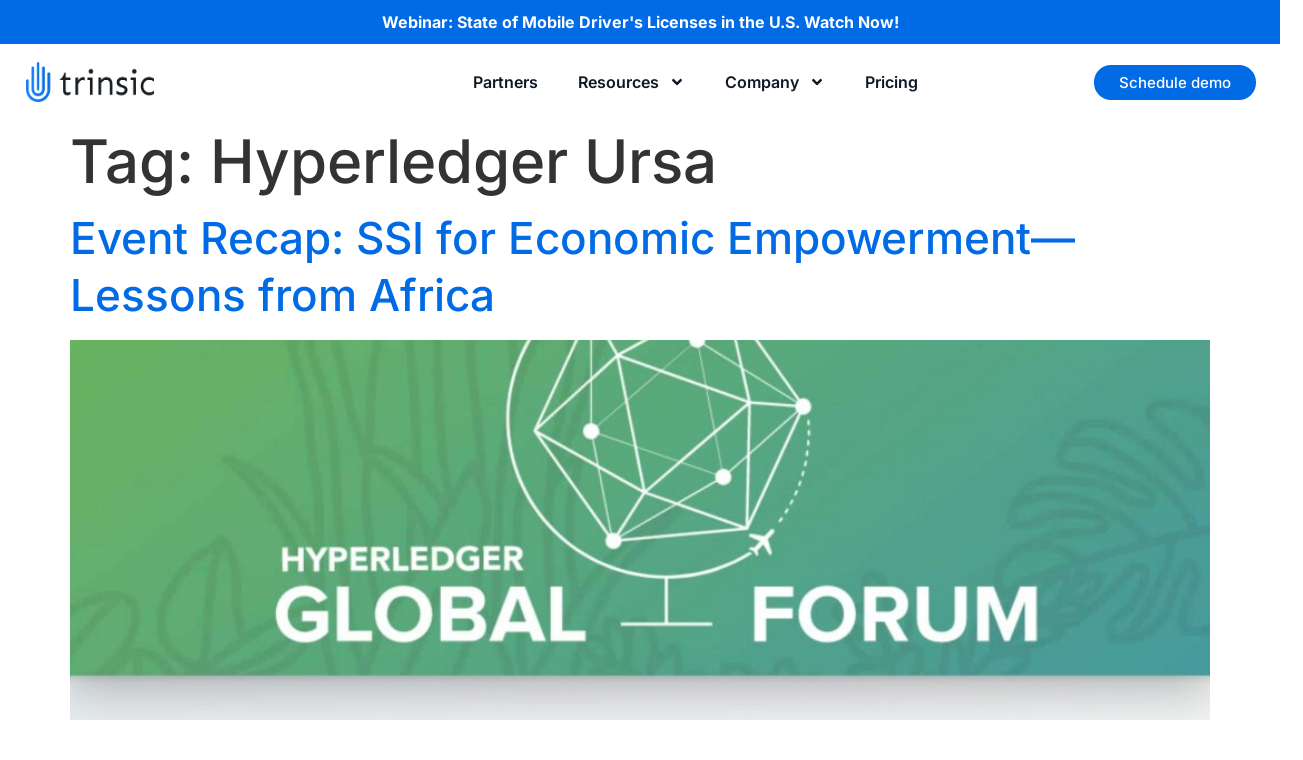

--- FILE ---
content_type: text/html; charset=UTF-8
request_url: https://trinsic.id/tag/hyperledger-ursa/
body_size: 12736
content:
<!doctype html>
<html dir="ltr" lang="en-US" prefix="og: https://ogp.me/ns#">
<head>
	<meta charset="UTF-8">
	<meta name="viewport" content="width=device-width, initial-scale=1">
	<link rel="profile" href="https://gmpg.org/xfn/11">
		<style>img:is([sizes="auto" i], [sizes^="auto," i]) { contain-intrinsic-size: 3000px 1500px }</style>
	
		<!-- All in One SEO 4.9.0 - aioseo.com -->
	<meta name="robots" content="max-image-preview:large" />
	<link rel="canonical" href="https://trinsic.id/tag/hyperledger-ursa/" />
	<meta name="generator" content="All in One SEO (AIOSEO) 4.9.0" />
		<script type="application/ld+json" class="aioseo-schema">
			{"@context":"https:\/\/schema.org","@graph":[{"@type":"BreadcrumbList","@id":"https:\/\/trinsic.id\/tag\/hyperledger-ursa\/#breadcrumblist","itemListElement":[{"@type":"ListItem","@id":"https:\/\/trinsic.id#listItem","position":1,"name":"Home","item":"https:\/\/trinsic.id","nextItem":{"@type":"ListItem","@id":"https:\/\/trinsic.id\/tag\/hyperledger-ursa\/#listItem","name":"Hyperledger Ursa"}},{"@type":"ListItem","@id":"https:\/\/trinsic.id\/tag\/hyperledger-ursa\/#listItem","position":2,"name":"Hyperledger Ursa","previousItem":{"@type":"ListItem","@id":"https:\/\/trinsic.id#listItem","name":"Home"}}]},{"@type":"CollectionPage","@id":"https:\/\/trinsic.id\/tag\/hyperledger-ursa\/#collectionpage","url":"https:\/\/trinsic.id\/tag\/hyperledger-ursa\/","name":"Hyperledger Ursa - Trinsic","inLanguage":"en-US","isPartOf":{"@id":"https:\/\/trinsic.id\/#website"},"breadcrumb":{"@id":"https:\/\/trinsic.id\/tag\/hyperledger-ursa\/#breadcrumblist"}},{"@type":"Organization","@id":"https:\/\/trinsic.id\/#organization","name":"Trinsic","url":"https:\/\/trinsic.id\/","logo":{"@type":"ImageObject","url":"https:\/\/trinsic.id\/wp-content\/uploads\/2023\/03\/Trinsic-logo-1.png","@id":"https:\/\/trinsic.id\/tag\/hyperledger-ursa\/#organizationLogo","width":312,"height":97},"image":{"@id":"https:\/\/trinsic.id\/tag\/hyperledger-ursa\/#organizationLogo"}},{"@type":"WebSite","@id":"https:\/\/trinsic.id\/#website","url":"https:\/\/trinsic.id\/","name":"Trinsic","inLanguage":"en-US","publisher":{"@id":"https:\/\/trinsic.id\/#organization"}}]}
		</script>
		<!-- All in One SEO -->


	<!-- This site is optimized with the Yoast SEO plugin v26.4 - https://yoast.com/wordpress/plugins/seo/ -->
	<title>Hyperledger Ursa - Trinsic</title>
	<link rel="canonical" href="https://trinsic.id/tag/hyperledger-ursa/" />
	<meta property="og:locale" content="en_US" />
	<meta property="og:type" content="article" />
	<meta property="og:title" content="Hyperledger Ursa Archives - Trinsic" />
	<meta property="og:url" content="https://trinsic.id/tag/hyperledger-ursa/" />
	<meta property="og:site_name" content="Trinsic" />
	<meta name="twitter:card" content="summary_large_image" />
	<script type="application/ld+json" class="yoast-schema-graph">{"@context":"https://schema.org","@graph":[{"@type":"CollectionPage","@id":"https://trinsic.id/tag/hyperledger-ursa/","url":"https://trinsic.id/tag/hyperledger-ursa/","name":"Hyperledger Ursa Archives - Trinsic","isPartOf":{"@id":"https://trinsic.id/#website"},"primaryImageOfPage":{"@id":"https://trinsic.id/tag/hyperledger-ursa/#primaryimage"},"image":{"@id":"https://trinsic.id/tag/hyperledger-ursa/#primaryimage"},"thumbnailUrl":"https://trinsic.id/wp-content/uploads/2021/08/Hyperledger-Global-Forum-event-recap-scaled-1.jpg","breadcrumb":{"@id":"https://trinsic.id/tag/hyperledger-ursa/#breadcrumb"},"inLanguage":"en-US"},{"@type":"ImageObject","inLanguage":"en-US","@id":"https://trinsic.id/tag/hyperledger-ursa/#primaryimage","url":"https://trinsic.id/wp-content/uploads/2021/08/Hyperledger-Global-Forum-event-recap-scaled-1.jpg","contentUrl":"https://trinsic.id/wp-content/uploads/2021/08/Hyperledger-Global-Forum-event-recap-scaled-1.jpg","width":2560,"height":1459},{"@type":"BreadcrumbList","@id":"https://trinsic.id/tag/hyperledger-ursa/#breadcrumb","itemListElement":[{"@type":"ListItem","position":1,"name":"Home","item":"https://trinsic.id/"},{"@type":"ListItem","position":2,"name":"Hyperledger Ursa"}]},{"@type":"WebSite","@id":"https://trinsic.id/#website","url":"https://trinsic.id/","name":"Trinsic","description":"","publisher":{"@id":"https://trinsic.id/#organization"},"potentialAction":[{"@type":"SearchAction","target":{"@type":"EntryPoint","urlTemplate":"https://trinsic.id/?s={search_term_string}"},"query-input":{"@type":"PropertyValueSpecification","valueRequired":true,"valueName":"search_term_string"}}],"inLanguage":"en-US"},{"@type":"Organization","@id":"https://trinsic.id/#organization","name":"Trinsic","url":"https://trinsic.id/","logo":{"@type":"ImageObject","inLanguage":"en-US","@id":"https://trinsic.id/#/schema/logo/image/","url":"https://trinsic.id/wp-content/uploads/2023/03/Trinsic-logo-1.png","contentUrl":"https://trinsic.id/wp-content/uploads/2023/03/Trinsic-logo-1.png","width":312,"height":97,"caption":"Trinsic"},"image":{"@id":"https://trinsic.id/#/schema/logo/image/"}}]}</script>
	<!-- / Yoast SEO plugin. -->


<link rel='dns-prefetch' href='//js.hs-scripts.com' />
<link rel='dns-prefetch' href='//www.googletagmanager.com' />
<link rel='stylesheet' id='aioseo/css/src/vue/standalone/blocks/table-of-contents/global.scss-css' href='https://trinsic.id/wp-content/plugins/all-in-one-seo-pack/dist/Lite/assets/css/table-of-contents/global.e90f6d47.css?ver=4.9.0' media='all' />
<link rel='stylesheet' id='simple-banner-style-css' href='https://trinsic.id/wp-content/plugins/simple-banner/simple-banner.css?ver=3.1.2' media='all' />
<link rel='stylesheet' id='hello-elementor-css' href='https://trinsic.id/wp-content/themes/hello-elementor/assets/css/reset.css?ver=3.4.5' media='all' />
<link rel='stylesheet' id='hello-elementor-theme-style-css' href='https://trinsic.id/wp-content/themes/hello-elementor/assets/css/theme.css?ver=3.4.5' media='all' />
<link rel='stylesheet' id='hello-elementor-header-footer-css' href='https://trinsic.id/wp-content/themes/hello-elementor/assets/css/header-footer.css?ver=3.4.5' media='all' />
<link rel='stylesheet' id='elementor-frontend-css' href='https://trinsic.id/wp-content/uploads/elementor/css/custom-frontend.min.css?ver=1764031359' media='all' />
<link rel='stylesheet' id='elementor-post-5-css' href='https://trinsic.id/wp-content/uploads/elementor/css/post-5.css?ver=1764031360' media='all' />
<link rel='stylesheet' id='widget-image-css' href='https://trinsic.id/wp-content/plugins/elementor/assets/css/widget-image.min.css?ver=3.33.2' media='all' />
<link rel='stylesheet' id='widget-nav-menu-css' href='https://trinsic.id/wp-content/uploads/elementor/css/custom-pro-widget-nav-menu.min.css?ver=1764031360' media='all' />
<link rel='stylesheet' id='widget-heading-css' href='https://trinsic.id/wp-content/plugins/elementor/assets/css/widget-heading.min.css?ver=3.33.2' media='all' />
<link rel='stylesheet' id='widget-icon-list-css' href='https://trinsic.id/wp-content/uploads/elementor/css/custom-widget-icon-list.min.css?ver=1764031359' media='all' />
<link rel='stylesheet' id='widget-form-css' href='https://trinsic.id/wp-content/plugins/elementor-pro/assets/css/widget-form.min.css?ver=3.33.1' media='all' />
<link rel='stylesheet' id='widget-divider-css' href='https://trinsic.id/wp-content/plugins/elementor/assets/css/widget-divider.min.css?ver=3.33.2' media='all' />
<link rel='stylesheet' id='elementor-post-12-css' href='https://trinsic.id/wp-content/uploads/elementor/css/post-12.css?ver=1764031360' media='all' />
<link rel='stylesheet' id='elementor-post-16-css' href='https://trinsic.id/wp-content/uploads/elementor/css/post-16.css?ver=1764031360' media='all' />
<link rel='stylesheet' id='hello-elementor-child-style-css' href='https://trinsic.id/wp-content/themes/hello-theme-child-master/style.css?ver=1.0.0' media='all' />
<link rel='stylesheet' id='elementor-gf-local-inter-css' href='https://trinsic.id/wp-content/uploads/elementor/google-fonts/css/inter.css?ver=1742483013' media='all' />
<script async src="https://trinsic.id/wp-content/plugins/burst-pro/helpers/timeme/timeme.min.js?ver=1.6.1" id="burst-timeme-js"></script>
<script id="burst-js-extra">
var burst = {"page_id":"128","cookie_retention_days":"30","beacon_url":"https:\/\/trinsic.id\/wp-content\/plugins\/burst-pro\/endpoint.php","options":{"beacon_enabled":1,"enable_cookieless_tracking":0,"enable_turbo_mode":0,"do_not_track":0},"goals":[],"goals_script_url":"https:\/\/trinsic.id\/wp-content\/plugins\/burst-pro\/\/assets\/js\/build\/burst-goals.js?v=1.6.1"};
</script>
<script async src="https://trinsic.id/wp-content/plugins/burst-pro/assets/js/build/burst.min.js?ver=1.6.1" id="burst-js"></script>
<script src="https://trinsic.id/wp-includes/js/jquery/jquery.min.js?ver=3.7.1" id="jquery-core-js"></script>
<script id="simple-banner-script-js-before">
const simpleBannerScriptParams = {"pro_version_enabled":"","debug_mode":"","id":7016,"version":"3.1.2","banner_params":[{"hide_simple_banner":"no","simple_banner_prepend_element":"body","simple_banner_position":"static","header_margin":"","header_padding":"","wp_body_open_enabled":"","wp_body_open":true,"simple_banner_z_index":"","simple_banner_text":"Webinar: State of Mobile Driver's Licenses in the U.S. <a href=\"https:\/\/trinsic.id\/state-of-mobile-drivers-licenses-in-the-u-s\/\">Watch Now!<\/a>","disabled_on_current_page":false,"disabled_pages_array":[],"is_current_page_a_post":true,"disabled_on_posts":"","simple_banner_disabled_page_paths":"","simple_banner_font_size":"","simple_banner_color":"#016ae5","simple_banner_text_color":"","simple_banner_link_color":"#ffffff","simple_banner_close_color":"","simple_banner_custom_css":"","simple_banner_scrolling_custom_css":"","simple_banner_text_custom_css":"","simple_banner_button_css":"","site_custom_css":"","keep_site_custom_css":"","site_custom_js":"","keep_site_custom_js":"","close_button_enabled":"","close_button_expiration":"","close_button_cookie_set":false,"current_date":{"date":"2025-11-26 13:35:40.424049","timezone_type":3,"timezone":"UTC"},"start_date":{"date":"2025-11-26 13:35:40.424052","timezone_type":3,"timezone":"UTC"},"end_date":{"date":"2025-11-26 13:35:40.424054","timezone_type":3,"timezone":"UTC"},"simple_banner_start_after_date":"","simple_banner_remove_after_date":"","simple_banner_insert_inside_element":""}]}
</script>
<script src="https://trinsic.id/wp-content/plugins/simple-banner/simple-banner.js?ver=3.1.2" id="simple-banner-script-js"></script>

<!-- Google tag (gtag.js) snippet added by Site Kit -->
<!-- Google Analytics snippet added by Site Kit -->
<!-- Google Ads snippet added by Site Kit -->
<script src="https://www.googletagmanager.com/gtag/js?id=AW-10897258415" id="google_gtagjs-js" async></script>
<script id="google_gtagjs-js-after">
window.dataLayer = window.dataLayer || [];function gtag(){dataLayer.push(arguments);}
gtag("set","linker",{"domains":["trinsic.id"]});
gtag("js", new Date());
gtag("set", "developer_id.dZTNiMT", true);
gtag("config", "AW-10897258415");
gtag("config", "AW-10897258415");
 window._googlesitekit = window._googlesitekit || {}; window._googlesitekit.throttledEvents = []; window._googlesitekit.gtagEvent = (name, data) => { var key = JSON.stringify( { name, data } ); if ( !! window._googlesitekit.throttledEvents[ key ] ) { return; } window._googlesitekit.throttledEvents[ key ] = true; setTimeout( () => { delete window._googlesitekit.throttledEvents[ key ]; }, 5 ); gtag( "event", name, { ...data, event_source: "site-kit" } ); };
</script>
<meta name="generator" content="Site Kit by Google 1.166.0" /><!-- Google Tag Manager -->
<script>(function(w,d,s,l,i){w[l]=w[l]||[];w[l].push({'gtm.start':
new Date().getTime(),event:'gtm.js'});var f=d.getElementsByTagName(s)[0],
j=d.createElement(s),dl=l!='dataLayer'?'&l='+l:'';j.async=true;j.src=
'https://www.googletagmanager.com/gtm.js?id='+i+dl;f.parentNode.insertBefore(j,f);
})(window,document,'script','dataLayer','GTM-W3XGFVM7');</script>
<!-- End Google Tag Manager -->
<!-- Meta Pixel Code -->
<script>
!function(f,b,e,v,n,t,s)
{if(f.fbq)return;n=f.fbq=function(){n.callMethod?
n.callMethod.apply(n,arguments):n.queue.push(arguments)};
if(!f._fbq)f._fbq=n;n.push=n;n.loaded=!0;n.version='2.0';
n.queue=[];t=b.createElement(e);t.async=!0;
t.src=v;s=b.getElementsByTagName(e)[0];
s.parentNode.insertBefore(t,s)}(window, document,'script',
'https://connect.facebook.net/en_US/fbevents.js');
fbq('init', '2667668866753855');
fbq('track', 'PageView');
</script>
<noscript><img height="1" width="1" style="display:none"
src="https://www.facebook.com/tr?id=2667668866753855&ev=PageView&noscript=1"
/></noscript>
<!-- End Meta Pixel Code -->			<!-- DO NOT COPY THIS SNIPPET! Start of Page Analytics Tracking for HubSpot WordPress plugin v11.3.21-->
			<script class="hsq-set-content-id" data-content-id="listing-page">
				var _hsq = _hsq || [];
				_hsq.push(["setContentType", "listing-page"]);
			</script>
			<!-- DO NOT COPY THIS SNIPPET! End of Page Analytics Tracking for HubSpot WordPress plugin -->
			<style id="simple-banner-position" type="text/css">.simple-banner{position:static;}</style><style id="simple-banner-background-color" type="text/css">.simple-banner{background:#016ae5;}</style><style id="simple-banner-text-color" type="text/css">.simple-banner .simple-banner-text{color: #ffffff;}</style><style id="simple-banner-link-color" type="text/css">.simple-banner .simple-banner-text a{color:#ffffff;}</style><style id="simple-banner-z-index" type="text/css">.simple-banner{z-index: 99999;}</style><style id="simple-banner-site-custom-css-dummy" type="text/css"></style><script id="simple-banner-site-custom-js-dummy" type="text/javascript"></script><meta name="generator" content="Elementor 3.33.2; features: e_font_icon_svg, additional_custom_breakpoints; settings: css_print_method-external, google_font-enabled, font_display-swap">
			<style>
				.e-con.e-parent:nth-of-type(n+4):not(.e-lazyloaded):not(.e-no-lazyload),
				.e-con.e-parent:nth-of-type(n+4):not(.e-lazyloaded):not(.e-no-lazyload) * {
					background-image: none !important;
				}
				@media screen and (max-height: 1024px) {
					.e-con.e-parent:nth-of-type(n+3):not(.e-lazyloaded):not(.e-no-lazyload),
					.e-con.e-parent:nth-of-type(n+3):not(.e-lazyloaded):not(.e-no-lazyload) * {
						background-image: none !important;
					}
				}
				@media screen and (max-height: 640px) {
					.e-con.e-parent:nth-of-type(n+2):not(.e-lazyloaded):not(.e-no-lazyload),
					.e-con.e-parent:nth-of-type(n+2):not(.e-lazyloaded):not(.e-no-lazyload) * {
						background-image: none !important;
					}
				}
			</style>
			<link rel="icon" href="https://trinsic.id/wp-content/uploads/2024/08/cropped-Logomark_blue-1-1-32x32.png" sizes="32x32" />
<link rel="icon" href="https://trinsic.id/wp-content/uploads/2024/08/cropped-Logomark_blue-1-1-192x192.png" sizes="192x192" />
<link rel="apple-touch-icon" href="https://trinsic.id/wp-content/uploads/2024/08/cropped-Logomark_blue-1-1-180x180.png" />
<meta name="msapplication-TileImage" content="https://trinsic.id/wp-content/uploads/2024/08/cropped-Logomark_blue-1-1-270x270.png" />
		<style id="wp-custom-css">
			[type=button], [type=submit], button {
	border: none;
}		</style>
		<noscript><style>.perfmatters-lazy[data-src]{display:none !important;}</style></noscript><style>.perfmatters-lazy-youtube{position:relative;width:100%;max-width:100%;height:0;padding-bottom:56.23%;overflow:hidden}.perfmatters-lazy-youtube img{position:absolute;top:0;right:0;bottom:0;left:0;display:block;width:100%;max-width:100%;height:auto;margin:auto;border:none;cursor:pointer;transition:.5s all;-webkit-transition:.5s all;-moz-transition:.5s all}.perfmatters-lazy-youtube img:hover{-webkit-filter:brightness(75%)}.perfmatters-lazy-youtube .play{position:absolute;top:50%;left:50%;right:auto;width:68px;height:48px;margin-left:-34px;margin-top:-24px;background:url(https://trinsic.id/wp-content/plugins/perfmatters/img/youtube.svg) no-repeat;background-position:center;background-size:cover;pointer-events:none;filter:grayscale(1)}.perfmatters-lazy-youtube:hover .play{filter:grayscale(0)}.perfmatters-lazy-youtube iframe{position:absolute;top:0;left:0;width:100%;height:100%;z-index:99}.wp-has-aspect-ratio .wp-block-embed__wrapper{position:relative;}.wp-has-aspect-ratio .perfmatters-lazy-youtube{position:absolute;top:0;right:0;bottom:0;left:0;width:100%;height:100%;padding-bottom:0}.perfmatters-lazy.pmloaded,.perfmatters-lazy.pmloaded>img,.perfmatters-lazy>img.pmloaded,.perfmatters-lazy[data-ll-status=entered]{animation:500ms pmFadeIn}@keyframes pmFadeIn{0%{opacity:0}100%{opacity:1}}body .perfmatters-lazy-css-bg:not([data-ll-status=entered]),body .perfmatters-lazy-css-bg:not([data-ll-status=entered]) *,body .perfmatters-lazy-css-bg:not([data-ll-status=entered])::before,body .perfmatters-lazy-css-bg:not([data-ll-status=entered])::after,body .perfmatters-lazy-css-bg:not([data-ll-status=entered]) *::before,body .perfmatters-lazy-css-bg:not([data-ll-status=entered]) *::after{background-image:none!important;will-change:transform;transition:opacity 0.025s ease-in,transform 0.025s ease-in!important;}</style></head>
<body class="archive tag tag-hyperledger-ursa tag-128 wp-custom-logo wp-embed-responsive wp-theme-hello-elementor wp-child-theme-hello-theme-child-master hello-elementor-default elementor-default elementor-kit-5">

<!-- Google Tag Manager (noscript) -->
<noscript><iframe src="https://www.googletagmanager.com/ns.html?id=GTM-W3XGFVM7"
height="0" width="0" style="display:none;visibility:hidden"></iframe></noscript>
<!-- End Google Tag Manager (noscript) -->
<a class="skip-link screen-reader-text" href="#content">Skip to content</a>

		<header data-elementor-type="header" data-elementor-id="12" class="elementor elementor-12 elementor-location-header" data-elementor-post-type="elementor_library">
					<section class="elementor-section elementor-top-section elementor-element elementor-element-23ad26fb headerarea elementor-section-boxed elementor-section-height-default elementor-section-height-default" data-id="23ad26fb" data-element_type="section">
						<div class="elementor-container elementor-column-gap-no">
					<div class="elementor-column elementor-col-100 elementor-top-column elementor-element elementor-element-5050b738 nowrap" data-id="5050b738" data-element_type="column">
			<div class="elementor-widget-wrap elementor-element-populated">
						<section class="elementor-section elementor-inner-section elementor-element elementor-element-68336174 elementor-section-boxed elementor-section-height-default elementor-section-height-default" data-id="68336174" data-element_type="section">
						<div class="elementor-container elementor-column-gap-no">
					<div class="elementor-column elementor-col-33 elementor-inner-column elementor-element elementor-element-348ec07 nowrap" data-id="348ec07" data-element_type="column">
			<div class="elementor-widget-wrap elementor-element-populated">
						<div class="elementor-element elementor-element-7c3e375f elementor-widget__width-auto elementor-widget elementor-widget-theme-site-logo elementor-widget-image" data-id="7c3e375f" data-element_type="widget" data-widget_type="theme-site-logo.default">
				<div class="elementor-widget-container">
											<a href="https://trinsic.id">
			<img width="312" height="97" src="https://trinsic.id/wp-content/uploads/2023/03/Trinsic-logo-1.png" class="attachment-full size-full wp-image-15303" alt="" srcset="https://trinsic.id/wp-content/uploads/2023/03/Trinsic-logo-1.png 312w, https://trinsic.id/wp-content/uploads/2023/03/Trinsic-logo-1-300x93.png 300w" sizes="(max-width: 312px) 100vw, 312px" />				</a>
											</div>
				</div>
					</div>
		</div>
				<div class="elementor-column elementor-col-33 elementor-inner-column elementor-element elementor-element-92442c1 nowrap" data-id="92442c1" data-element_type="column">
			<div class="elementor-widget-wrap elementor-element-populated">
						<div class="elementor-element elementor-element-e71524b elementor-widget__width-initial elementor-nav-menu__align-center elementor-nav-menu--dropdown-mobile elementor-nav-menu--stretch elementor-nav-menu__text-align-center elementor-widget-laptop__width-initial elementor-widget-tablet__width-initial elementor-nav-menu--toggle elementor-nav-menu--burger elementor-widget elementor-widget-nav-menu" data-id="e71524b" data-element_type="widget" data-settings="{&quot;submenu_icon&quot;:{&quot;value&quot;:&quot;&lt;svg aria-hidden=\&quot;true\&quot; class=\&quot;e-font-icon-svg e-fas-angle-down\&quot; viewBox=\&quot;0 0 320 512\&quot; xmlns=\&quot;http:\/\/www.w3.org\/2000\/svg\&quot;&gt;&lt;path d=\&quot;M143 352.3L7 216.3c-9.4-9.4-9.4-24.6 0-33.9l22.6-22.6c9.4-9.4 24.6-9.4 33.9 0l96.4 96.4 96.4-96.4c9.4-9.4 24.6-9.4 33.9 0l22.6 22.6c9.4 9.4 9.4 24.6 0 33.9l-136 136c-9.2 9.4-24.4 9.4-33.8 0z\&quot;&gt;&lt;\/path&gt;&lt;\/svg&gt;&quot;,&quot;library&quot;:&quot;fa-solid&quot;},&quot;full_width&quot;:&quot;stretch&quot;,&quot;layout&quot;:&quot;horizontal&quot;,&quot;toggle&quot;:&quot;burger&quot;}" data-widget_type="nav-menu.default">
				<div class="elementor-widget-container">
								<nav aria-label="Menu" class="elementor-nav-menu--main elementor-nav-menu__container elementor-nav-menu--layout-horizontal e--pointer-underline e--animation-grow">
				<ul id="menu-1-e71524b" class="elementor-nav-menu"><li class="menu-item menu-item-type-post_type menu-item-object-page menu-item-14923"><a href="https://trinsic.id/partners/" class="elementor-item">Partners</a></li>
<li class="menu-item menu-item-type-custom menu-item-object-custom menu-item-has-children menu-item-30"><a class="elementor-item">Resources</a>
<ul class="sub-menu elementor-nav-menu--dropdown">
	<li class="menu-item menu-item-type-custom menu-item-object-custom menu-item-15904"><a href="https://docs.trinsic.id/docs/overview" class="elementor-sub-item">Documentation</a></li>
	<li class="menu-item menu-item-type-post_type menu-item-object-page menu-item-11288"><a href="https://trinsic.id/blog/" class="elementor-sub-item">Blog</a></li>
	<li class="menu-item menu-item-type-post_type menu-item-object-page menu-item-11378"><a href="https://trinsic.id/podcast/" class="elementor-sub-item">Podcast</a></li>
	<li class="menu-item menu-item-type-post_type menu-item-object-page menu-item-15863"><a href="https://trinsic.id/digital-id-opportunity-zones/" class="elementor-sub-item">Digital ID Opportunity Zones</a></li>
	<li class="menu-item menu-item-type-post_type menu-item-object-page menu-item-15051"><a href="https://trinsic.id/adoption-report/" class="elementor-sub-item">Global eID Adoption Report</a></li>
	<li class="menu-item menu-item-type-post_type menu-item-object-page menu-item-15454"><a href="https://trinsic.id/mdl-ebook/" class="elementor-sub-item">mDL E-book</a></li>
</ul>
</li>
<li class="menu-item menu-item-type-custom menu-item-object-custom menu-item-has-children menu-item-14843"><a href="#" class="elementor-item elementor-item-anchor">Company</a>
<ul class="sub-menu elementor-nav-menu--dropdown">
	<li class="menu-item menu-item-type-post_type menu-item-object-page menu-item-11286"><a href="https://trinsic.id/about/" class="elementor-sub-item">About</a></li>
	<li class="menu-item menu-item-type-custom menu-item-object-custom menu-item-31"><a target="_blank" href="https://trinsic.notion.site/Work-at-Trinsic-0faef9dbfbd84627ab802e5d6e0a8cb2" class="elementor-sub-item">Careers</a></li>
	<li class="menu-item menu-item-type-post_type menu-item-object-page menu-item-11287"><a href="https://trinsic.id/contact/" class="elementor-sub-item">Contact</a></li>
	<li class="menu-item menu-item-type-custom menu-item-object-custom menu-item-15033"><a href="http://security.trinsic.id" class="elementor-sub-item">Security</a></li>
	<li class="menu-item menu-item-type-custom menu-item-object-custom menu-item-15055"><a href="https://status.trinsic.id/" class="elementor-sub-item">Status</a></li>
</ul>
</li>
<li class="menu-item menu-item-type-custom menu-item-object-custom menu-item-32"><a href="/pricing/" class="elementor-item">Pricing</a></li>
</ul>			</nav>
					<div class="elementor-menu-toggle" role="button" tabindex="0" aria-label="Menu Toggle" aria-expanded="false">
			<svg aria-hidden="true" role="presentation" class="elementor-menu-toggle__icon--open e-font-icon-svg e-eicon-menu-bar" viewBox="0 0 1000 1000" xmlns="http://www.w3.org/2000/svg"><path d="M104 333H896C929 333 958 304 958 271S929 208 896 208H104C71 208 42 237 42 271S71 333 104 333ZM104 583H896C929 583 958 554 958 521S929 458 896 458H104C71 458 42 487 42 521S71 583 104 583ZM104 833H896C929 833 958 804 958 771S929 708 896 708H104C71 708 42 737 42 771S71 833 104 833Z"></path></svg><svg aria-hidden="true" role="presentation" class="elementor-menu-toggle__icon--close e-font-icon-svg e-eicon-close" viewBox="0 0 1000 1000" xmlns="http://www.w3.org/2000/svg"><path d="M742 167L500 408 258 167C246 154 233 150 217 150 196 150 179 158 167 167 154 179 150 196 150 212 150 229 154 242 171 254L408 500 167 742C138 771 138 800 167 829 196 858 225 858 254 829L496 587 738 829C750 842 767 846 783 846 800 846 817 842 829 829 842 817 846 804 846 783 846 767 842 750 829 737L588 500 833 258C863 229 863 200 833 171 804 137 775 137 742 167Z"></path></svg>		</div>
					<nav class="elementor-nav-menu--dropdown elementor-nav-menu__container" aria-hidden="true">
				<ul id="menu-2-e71524b" class="elementor-nav-menu"><li class="menu-item menu-item-type-post_type menu-item-object-page menu-item-14923"><a href="https://trinsic.id/partners/" class="elementor-item" tabindex="-1">Partners</a></li>
<li class="menu-item menu-item-type-custom menu-item-object-custom menu-item-has-children menu-item-30"><a class="elementor-item" tabindex="-1">Resources</a>
<ul class="sub-menu elementor-nav-menu--dropdown">
	<li class="menu-item menu-item-type-custom menu-item-object-custom menu-item-15904"><a href="https://docs.trinsic.id/docs/overview" class="elementor-sub-item" tabindex="-1">Documentation</a></li>
	<li class="menu-item menu-item-type-post_type menu-item-object-page menu-item-11288"><a href="https://trinsic.id/blog/" class="elementor-sub-item" tabindex="-1">Blog</a></li>
	<li class="menu-item menu-item-type-post_type menu-item-object-page menu-item-11378"><a href="https://trinsic.id/podcast/" class="elementor-sub-item" tabindex="-1">Podcast</a></li>
	<li class="menu-item menu-item-type-post_type menu-item-object-page menu-item-15863"><a href="https://trinsic.id/digital-id-opportunity-zones/" class="elementor-sub-item" tabindex="-1">Digital ID Opportunity Zones</a></li>
	<li class="menu-item menu-item-type-post_type menu-item-object-page menu-item-15051"><a href="https://trinsic.id/adoption-report/" class="elementor-sub-item" tabindex="-1">Global eID Adoption Report</a></li>
	<li class="menu-item menu-item-type-post_type menu-item-object-page menu-item-15454"><a href="https://trinsic.id/mdl-ebook/" class="elementor-sub-item" tabindex="-1">mDL E-book</a></li>
</ul>
</li>
<li class="menu-item menu-item-type-custom menu-item-object-custom menu-item-has-children menu-item-14843"><a href="#" class="elementor-item elementor-item-anchor" tabindex="-1">Company</a>
<ul class="sub-menu elementor-nav-menu--dropdown">
	<li class="menu-item menu-item-type-post_type menu-item-object-page menu-item-11286"><a href="https://trinsic.id/about/" class="elementor-sub-item" tabindex="-1">About</a></li>
	<li class="menu-item menu-item-type-custom menu-item-object-custom menu-item-31"><a target="_blank" href="https://trinsic.notion.site/Work-at-Trinsic-0faef9dbfbd84627ab802e5d6e0a8cb2" class="elementor-sub-item" tabindex="-1">Careers</a></li>
	<li class="menu-item menu-item-type-post_type menu-item-object-page menu-item-11287"><a href="https://trinsic.id/contact/" class="elementor-sub-item" tabindex="-1">Contact</a></li>
	<li class="menu-item menu-item-type-custom menu-item-object-custom menu-item-15033"><a href="http://security.trinsic.id" class="elementor-sub-item" tabindex="-1">Security</a></li>
	<li class="menu-item menu-item-type-custom menu-item-object-custom menu-item-15055"><a href="https://status.trinsic.id/" class="elementor-sub-item" tabindex="-1">Status</a></li>
</ul>
</li>
<li class="menu-item menu-item-type-custom menu-item-object-custom menu-item-32"><a href="/pricing/" class="elementor-item" tabindex="-1">Pricing</a></li>
</ul>			</nav>
						</div>
				</div>
					</div>
		</div>
				<div class="elementor-column elementor-col-33 elementor-inner-column elementor-element elementor-element-3062dda nowrap elementor-hidden-tablet elementor-hidden-mobile" data-id="3062dda" data-element_type="column">
			<div class="elementor-widget-wrap elementor-element-populated">
						<div class="elementor-element elementor-element-fe25a84 elementor-widget__width-initial elementor-align-right elementor-widget-laptop__width-initial elementor-widget-tablet__width-initial elementor-widget-mobile__width-initial elementor-widget elementor-widget-button" data-id="fe25a84" data-element_type="widget" data-widget_type="button.default">
				<div class="elementor-widget-container">
									<div class="elementor-button-wrapper">
					<a class="elementor-button elementor-button-link elementor-size-sm" href="https://trinsic.id/contact/">
						<span class="elementor-button-content-wrapper">
									<span class="elementor-button-text">Schedule demo</span>
					</span>
					</a>
				</div>
								</div>
				</div>
					</div>
		</div>
					</div>
		</section>
					</div>
		</div>
					</div>
		</section>
				</header>
		<main id="content" class="site-main">

			<div class="page-header">
			<h1 class="entry-title">Tag: <span>Hyperledger Ursa</span></h1>		</div>
	
	<div class="page-content">
					<article class="post">
				<h2 class="entry-title"><a href="https://trinsic.id/event-recap-ssi-for-economic-empowerment-lessons-from-africa/">Event Recap: SSI for Economic Empowerment—Lessons from Africa</a></h2><a href="https://trinsic.id/event-recap-ssi-for-economic-empowerment-lessons-from-africa/"><img fetchpriority="high" width="800" height="456" src="https://trinsic.id/wp-content/uploads/2021/08/Hyperledger-Global-Forum-event-recap-scaled-1-1024x584.jpg" class="attachment-large size-large wp-post-image" alt="" decoding="async" srcset="https://trinsic.id/wp-content/uploads/2021/08/Hyperledger-Global-Forum-event-recap-scaled-1-1024x584.jpg 1024w, https://trinsic.id/wp-content/uploads/2021/08/Hyperledger-Global-Forum-event-recap-scaled-1-300x171.jpg 300w, https://trinsic.id/wp-content/uploads/2021/08/Hyperledger-Global-Forum-event-recap-scaled-1-768x438.jpg 768w, https://trinsic.id/wp-content/uploads/2021/08/Hyperledger-Global-Forum-event-recap-scaled-1-1536x875.jpg 1536w, https://trinsic.id/wp-content/uploads/2021/08/Hyperledger-Global-Forum-event-recap-scaled-1-2048x1167.jpg 2048w" sizes="(max-width: 800px) 100vw, 800px" /></a><p>The worldwide adoption of self-sovereign identity (SSI) has the potential to increase people&#8217;s access to goods and services, including for disadvantaged individuals across the globe. For example, more than one billion people in the world do not have a government ID¹, causing them to be excluded from a variety of services like banking and healthcare. [&hellip;]</p>
			</article>
					<article class="post">
				<h2 class="entry-title"><a href="https://trinsic.id/open-source-ssi-codebases/">Trinsic Basics: Open Source SSI Codebases</a></h2><a href="https://trinsic.id/open-source-ssi-codebases/"><img width="800" height="456" src="https://trinsic.id/wp-content/uploads/2020/12/Open-Source-Codebases-for-SSI-1024x584.jpg" class="attachment-large size-large wp-post-image" alt="" decoding="async" srcset="https://trinsic.id/wp-content/uploads/2020/12/Open-Source-Codebases-for-SSI-1024x584.jpg 1024w, https://trinsic.id/wp-content/uploads/2020/12/Open-Source-Codebases-for-SSI-300x171.jpg 300w, https://trinsic.id/wp-content/uploads/2020/12/Open-Source-Codebases-for-SSI-768x438.jpg 768w, https://trinsic.id/wp-content/uploads/2020/12/Open-Source-Codebases-for-SSI-1536x876.jpg 1536w, https://trinsic.id/wp-content/uploads/2020/12/Open-Source-Codebases-for-SSI.jpg 2000w" sizes="(max-width: 800px) 100vw, 800px" /></a><p>In a previous post, we discussed Trinsic&#8217;s commitment to making sure our platform is based on the most recent self-sovereign identity (SSI) standards. Because of that commitment, solutions built with Trinsic will always be interoperable and untethered from vendor lock-in. We implement those standards through open source codebases which power everything we do at Trinsic. [&hellip;]</p>
			</article>
			</div>

	
</main>
		<footer data-elementor-type="footer" data-elementor-id="16" class="elementor elementor-16 elementor-location-footer" data-elementor-post-type="elementor_library">
					<section class="elementor-section elementor-top-section elementor-element elementor-element-428e16e5 elementor-section-boxed elementor-section-height-default elementor-section-height-default" data-id="428e16e5" data-element_type="section" data-settings="{&quot;background_background&quot;:&quot;classic&quot;}">
						<div class="elementor-container elementor-column-gap-default">
					<div class="elementor-column elementor-col-100 elementor-top-column elementor-element elementor-element-5aa7f7d2" data-id="5aa7f7d2" data-element_type="column">
			<div class="elementor-widget-wrap elementor-element-populated">
						<section class="elementor-section elementor-inner-section elementor-element elementor-element-6bd26710 elementor-section-boxed elementor-section-height-default elementor-section-height-default" data-id="6bd26710" data-element_type="section">
						<div class="elementor-container elementor-column-gap-default">
					<div class="elementor-column elementor-col-20 elementor-inner-column elementor-element elementor-element-5ff02ce3" data-id="5ff02ce3" data-element_type="column">
			<div class="elementor-widget-wrap elementor-element-populated">
						<div class="elementor-element elementor-element-2e4fc3bb elementor-widget elementor-widget-image" data-id="2e4fc3bb" data-element_type="widget" data-settings="{&quot;_animation&quot;:&quot;none&quot;,&quot;_animation_delay&quot;:400}" data-widget_type="image.default">
				<div class="elementor-widget-container">
																<a href="/">
							<img width="404" height="116" src="https://trinsic.id/wp-content/uploads/2023/03/Logo-Blue-1024x299.png.png" class="attachment-full size-full wp-image-18" alt="" srcset="https://trinsic.id/wp-content/uploads/2023/03/Logo-Blue-1024x299.png.png 404w, https://trinsic.id/wp-content/uploads/2023/03/Logo-Blue-1024x299.png-300x86.png 300w" sizes="(max-width: 404px) 100vw, 404px" />								</a>
															</div>
				</div>
				<div class="elementor-element elementor-element-3b0c3499 elementor-widget elementor-widget-text-editor" data-id="3b0c3499" data-element_type="widget" data-settings="{&quot;_animation&quot;:&quot;none&quot;,&quot;_animation_delay&quot;:400}" data-widget_type="text-editor.default">
				<div class="elementor-widget-container">
									<p>The first identity acceptance network. Augment identity verification with acceptance of 500+ million user across dozens of eID providers. </p>								</div>
				</div>
					</div>
		</div>
				<div class="elementor-column elementor-col-20 elementor-inner-column elementor-element elementor-element-f1c6d5c" data-id="f1c6d5c" data-element_type="column">
			<div class="elementor-widget-wrap elementor-element-populated">
						<div class="elementor-element elementor-element-bd04cf0 elementor-widget elementor-widget-heading" data-id="bd04cf0" data-element_type="widget" data-widget_type="heading.default">
				<div class="elementor-widget-container">
					<h5 class="elementor-heading-title elementor-size-default">Platform</h5>				</div>
				</div>
				<div class="elementor-element elementor-element-2b6a4ec elementor-tablet-align-center elementor-widget-laptop__width-initial elementor-widget-mobile__width-initial elementor-icon-list--layout-traditional elementor-list-item-link-full_width elementor-widget elementor-widget-icon-list" data-id="2b6a4ec" data-element_type="widget" data-widget_type="icon-list.default">
				<div class="elementor-widget-container">
							<ul class="elementor-icon-list-items">
							<li class="elementor-icon-list-item">
											<a href="/partners/">

											<span class="elementor-icon-list-text">Partners</span>
											</a>
									</li>
								<li class="elementor-icon-list-item">
											<a href="/pricing/">

											<span class="elementor-icon-list-text">Pricing</span>
											</a>
									</li>
						</ul>
						</div>
				</div>
					</div>
		</div>
				<div class="elementor-column elementor-col-20 elementor-inner-column elementor-element elementor-element-648c297" data-id="648c297" data-element_type="column">
			<div class="elementor-widget-wrap elementor-element-populated">
						<div class="elementor-element elementor-element-567900a elementor-widget elementor-widget-heading" data-id="567900a" data-element_type="widget" data-widget_type="heading.default">
				<div class="elementor-widget-container">
					<h5 class="elementor-heading-title elementor-size-default">Company</h5>				</div>
				</div>
				<div class="elementor-element elementor-element-f619e98 elementor-tablet-align-center elementor-widget-laptop__width-initial elementor-widget-mobile__width-initial elementor-icon-list--layout-traditional elementor-list-item-link-full_width elementor-widget elementor-widget-icon-list" data-id="f619e98" data-element_type="widget" data-widget_type="icon-list.default">
				<div class="elementor-widget-container">
							<ul class="elementor-icon-list-items">
							<li class="elementor-icon-list-item">
											<a href="/about/">

											<span class="elementor-icon-list-text">About</span>
											</a>
									</li>
								<li class="elementor-icon-list-item">
											<a href="https://trinsic.notion.site/Work-at-Trinsic-0faef9dbfbd84627ab802e5d6e0a8cb2">

											<span class="elementor-icon-list-text">Careers</span>
											</a>
									</li>
								<li class="elementor-icon-list-item">
											<a href="/contact/">

											<span class="elementor-icon-list-text">Contact</span>
											</a>
									</li>
								<li class="elementor-icon-list-item">
											<a href="http://security.trinsic.id">

											<span class="elementor-icon-list-text">Security</span>
											</a>
									</li>
						</ul>
						</div>
				</div>
					</div>
		</div>
				<div class="elementor-column elementor-col-20 elementor-inner-column elementor-element elementor-element-76b4a4d" data-id="76b4a4d" data-element_type="column">
			<div class="elementor-widget-wrap elementor-element-populated">
						<div class="elementor-element elementor-element-be8c8d5 elementor-widget elementor-widget-heading" data-id="be8c8d5" data-element_type="widget" data-widget_type="heading.default">
				<div class="elementor-widget-container">
					<h5 class="elementor-heading-title elementor-size-default">Resources</h5>				</div>
				</div>
				<div class="elementor-element elementor-element-4295c4f elementor-tablet-align-center elementor-icon-list--layout-traditional elementor-list-item-link-full_width elementor-widget elementor-widget-icon-list" data-id="4295c4f" data-element_type="widget" data-widget_type="icon-list.default">
				<div class="elementor-widget-container">
							<ul class="elementor-icon-list-items">
							<li class="elementor-icon-list-item">
											<a href="/blog/">

											<span class="elementor-icon-list-text">Blog</span>
											</a>
									</li>
								<li class="elementor-icon-list-item">
											<a href="https://trinsic.id/adoption-report">

											<span class="elementor-icon-list-text">Global eID Adoption Report</span>
											</a>
									</li>
								<li class="elementor-icon-list-item">
											<a href="https://trinsic.id/digital-id-opportunity-zones/">

											<span class="elementor-icon-list-text">Digital ID Opportunity Zones</span>
											</a>
									</li>
								<li class="elementor-icon-list-item">
											<a href="https://trinsic.id/mdl-ebook/">

											<span class="elementor-icon-list-text">mDL Adoption E-Book</span>
											</a>
									</li>
								<li class="elementor-icon-list-item">
											<a href="/podcast/">

											<span class="elementor-icon-list-text">Podcast</span>
											</a>
									</li>
						</ul>
						</div>
				</div>
					</div>
		</div>
				<div class="elementor-column elementor-col-20 elementor-inner-column elementor-element elementor-element-fe85f12" data-id="fe85f12" data-element_type="column">
			<div class="elementor-widget-wrap elementor-element-populated">
						<div class="elementor-element elementor-element-a937870 elementor-widget elementor-widget-heading" data-id="a937870" data-element_type="widget" data-widget_type="heading.default">
				<div class="elementor-widget-container">
					<h5 class="elementor-heading-title elementor-size-default">Get updates from Trinsic</h5>				</div>
				</div>
				<div class="elementor-element elementor-element-649c706 elementor-widget-laptop__width-initial elementor-widget-mobile__width-initial elementor-widget elementor-widget-text-editor" data-id="649c706" data-element_type="widget" data-settings="{&quot;_animation&quot;:&quot;none&quot;,&quot;_animation_delay&quot;:400}" data-widget_type="text-editor.default">
				<div class="elementor-widget-container">
									<p>Keep up to date with what we’re doing at Trinsic. <br />Sign up for our monthly newsletter.</p>								</div>
				</div>
				<div class="elementor-element elementor-element-7906896 elementor-tablet-button-align-stretch elementor-button-align-stretch elementor-widget elementor-widget-form" data-id="7906896" data-element_type="widget" data-settings="{&quot;button_width&quot;:&quot;33&quot;,&quot;step_next_label&quot;:&quot;Next&quot;,&quot;step_previous_label&quot;:&quot;Previous&quot;,&quot;button_width_tablet&quot;:&quot;50&quot;,&quot;step_type&quot;:&quot;number_text&quot;,&quot;step_icon_shape&quot;:&quot;circle&quot;}" data-widget_type="form.default">
				<div class="elementor-widget-container">
							<form class="elementor-form" method="post" id="websiteNewsletter23" name="New Form" aria-label="New Form">
			<input type="hidden" name="post_id" value="16"/>
			<input type="hidden" name="form_id" value="7906896"/>
			<input type="hidden" name="referer_title" value="Pricing - Trinsic" />

							<input type="hidden" name="queried_id" value="109"/>
			
			<div class="elementor-form-fields-wrapper elementor-labels-">
								<div class="elementor-field-type-email elementor-field-group elementor-column elementor-field-group-name elementor-col-60 elementor-md-50">
												<label for="form-field-name" class="elementor-field-label elementor-screen-only">
								Email							</label>
														<input size="1" type="email" name="form_fields[name]" id="form-field-name" class="elementor-field elementor-size-md  elementor-field-textual" placeholder="Email">
											</div>
								<div class="elementor-field-group elementor-column elementor-field-type-submit elementor-col-33 e-form__buttons elementor-md-50">
					<button class="elementor-button elementor-size-md" type="submit">
						<span class="elementor-button-content-wrapper">
																						<span class="elementor-button-text">Subscribe</span>
													</span>
					</button>
				</div>
			</div>
		</form>
						</div>
				</div>
					</div>
		</div>
					</div>
		</section>
					</div>
		</div>
					</div>
		</section>
				<section class="elementor-section elementor-top-section elementor-element elementor-element-24ed443 elementor-section-boxed elementor-section-height-default elementor-section-height-default" data-id="24ed443" data-element_type="section">
						<div class="elementor-container elementor-column-gap-default">
					<div class="elementor-column elementor-col-100 elementor-top-column elementor-element elementor-element-31afd4d" data-id="31afd4d" data-element_type="column">
			<div class="elementor-widget-wrap elementor-element-populated">
						<div class="elementor-element elementor-element-d56bc47 elementor-widget-divider--view-line elementor-widget elementor-widget-divider" data-id="d56bc47" data-element_type="widget" data-widget_type="divider.default">
				<div class="elementor-widget-container">
							<div class="elementor-divider">
			<span class="elementor-divider-separator">
						</span>
		</div>
						</div>
				</div>
					</div>
		</div>
					</div>
		</section>
				<section class="elementor-section elementor-top-section elementor-element elementor-element-36ba1caa elementor-section-boxed elementor-section-height-default elementor-section-height-default" data-id="36ba1caa" data-element_type="section" data-settings="{&quot;background_background&quot;:&quot;classic&quot;}">
						<div class="elementor-container elementor-column-gap-default">
					<div class="elementor-column elementor-col-100 elementor-top-column elementor-element elementor-element-57b076ad" data-id="57b076ad" data-element_type="column">
			<div class="elementor-widget-wrap elementor-element-populated">
						<div class="elementor-element elementor-element-65fb28a0 elementor-widget__width-auto elementor-widget elementor-widget-heading" data-id="65fb28a0" data-element_type="widget" data-settings="{&quot;_animation&quot;:&quot;none&quot;,&quot;_animation_delay&quot;:400}" data-widget_type="heading.default">
				<div class="elementor-widget-container">
					<div class="elementor-heading-title elementor-size-default">© 2025 Trinsic Technologies Inc, All rights reserved.</div>				</div>
				</div>
				<div class="elementor-element elementor-element-7200717 elementor-icon-list--layout-inline elementor-widget__width-auto elementor-list-item-link-full_width elementor-widget elementor-widget-icon-list" data-id="7200717" data-element_type="widget" data-widget_type="icon-list.default">
				<div class="elementor-widget-container">
							<ul class="elementor-icon-list-items elementor-inline-items">
							<li class="elementor-icon-list-item elementor-inline-item">
											<a href="/privacy/">

											<span class="elementor-icon-list-text">Privacy Policy</span>
											</a>
									</li>
								<li class="elementor-icon-list-item elementor-inline-item">
											<a href="/terms/">

											<span class="elementor-icon-list-text">Terms of Service</span>
											</a>
									</li>
						</ul>
						</div>
				</div>
					</div>
		</div>
					</div>
		</section>
				</footer>
		
<script type="speculationrules">
{"prefetch":[{"source":"document","where":{"and":[{"href_matches":"\/*"},{"not":{"href_matches":["\/wp-*.php","\/wp-admin\/*","\/wp-content\/uploads\/*","\/wp-content\/*","\/wp-content\/plugins\/*","\/wp-content\/themes\/hello-theme-child-master\/*","\/wp-content\/themes\/hello-elementor\/*","\/*\\?(.+)"]}},{"not":{"selector_matches":"a[rel~=\"nofollow\"]"}},{"not":{"selector_matches":".no-prefetch, .no-prefetch a"}}]},"eagerness":"conservative"}]}
</script>
<div class="simple-banner simple-banner-text" style="display:none !important"></div>			<script>
				const lazyloadRunObserver = () => {
					const lazyloadBackgrounds = document.querySelectorAll( `.e-con.e-parent:not(.e-lazyloaded)` );
					const lazyloadBackgroundObserver = new IntersectionObserver( ( entries ) => {
						entries.forEach( ( entry ) => {
							if ( entry.isIntersecting ) {
								let lazyloadBackground = entry.target;
								if( lazyloadBackground ) {
									lazyloadBackground.classList.add( 'e-lazyloaded' );
								}
								lazyloadBackgroundObserver.unobserve( entry.target );
							}
						});
					}, { rootMargin: '200px 0px 200px 0px' } );
					lazyloadBackgrounds.forEach( ( lazyloadBackground ) => {
						lazyloadBackgroundObserver.observe( lazyloadBackground );
					} );
				};
				const events = [
					'DOMContentLoaded',
					'elementor/lazyload/observe',
				];
				events.forEach( ( event ) => {
					document.addEventListener( event, lazyloadRunObserver );
				} );
			</script>
			<script type="module" src="https://trinsic.id/wp-content/plugins/all-in-one-seo-pack/dist/Lite/assets/table-of-contents.95d0dfce.js?ver=4.9.0" id="aioseo/js/src/vue/standalone/blocks/table-of-contents/frontend.js-js"></script>
<script id="leadin-script-loader-js-js-extra">
var leadin_wordpress = {"userRole":"visitor","pageType":"archive","leadinPluginVersion":"11.3.21"};
</script>
<script src="https://js.hs-scripts.com/21743880.js?integration=WordPress&amp;ver=11.3.21" id="leadin-script-loader-js-js"></script>
<script src="https://trinsic.id/wp-content/themes/hello-elementor/assets/js/hello-frontend.js?ver=3.4.5" id="hello-theme-frontend-js"></script>
<script src="https://trinsic.id/wp-content/plugins/elementor/assets/js/webpack.runtime.min.js?ver=3.33.2" id="elementor-webpack-runtime-js"></script>
<script src="https://trinsic.id/wp-content/plugins/elementor/assets/js/frontend-modules.min.js?ver=3.33.2" id="elementor-frontend-modules-js"></script>
<script src="https://trinsic.id/wp-includes/js/jquery/ui/core.min.js?ver=1.13.3" id="jquery-ui-core-js"></script>
<script id="elementor-frontend-js-before">
var elementorFrontendConfig = {"environmentMode":{"edit":false,"wpPreview":false,"isScriptDebug":false},"i18n":{"shareOnFacebook":"Share on Facebook","shareOnTwitter":"Share on Twitter","pinIt":"Pin it","download":"Download","downloadImage":"Download image","fullscreen":"Fullscreen","zoom":"Zoom","share":"Share","playVideo":"Play Video","previous":"Previous","next":"Next","close":"Close","a11yCarouselPrevSlideMessage":"Previous slide","a11yCarouselNextSlideMessage":"Next slide","a11yCarouselFirstSlideMessage":"This is the first slide","a11yCarouselLastSlideMessage":"This is the last slide","a11yCarouselPaginationBulletMessage":"Go to slide"},"is_rtl":false,"breakpoints":{"xs":0,"sm":480,"md":768,"lg":1025,"xl":1440,"xxl":1600},"responsive":{"breakpoints":{"mobile":{"label":"Mobile Portrait","value":767,"default_value":767,"direction":"max","is_enabled":true},"mobile_extra":{"label":"Mobile Landscape","value":880,"default_value":880,"direction":"max","is_enabled":false},"tablet":{"label":"Tablet Portrait","value":1024,"default_value":1024,"direction":"max","is_enabled":true},"tablet_extra":{"label":"Tablet Landscape","value":1200,"default_value":1200,"direction":"max","is_enabled":false},"laptop":{"label":"Laptop","value":1366,"default_value":1366,"direction":"max","is_enabled":true},"widescreen":{"label":"Widescreen","value":2400,"default_value":2400,"direction":"min","is_enabled":false}},"hasCustomBreakpoints":true},"version":"3.33.2","is_static":false,"experimentalFeatures":{"e_font_icon_svg":true,"additional_custom_breakpoints":true,"container":true,"theme_builder_v2":true,"hello-theme-header-footer":true,"landing-pages":true,"nested-elements":true,"home_screen":true,"global_classes_should_enforce_capabilities":true,"e_variables":true,"cloud-library":true,"e_opt_in_v4_page":true,"import-export-customization":true,"e_pro_variables":true},"urls":{"assets":"https:\/\/trinsic.id\/wp-content\/plugins\/elementor\/assets\/","ajaxurl":"https:\/\/trinsic.id\/wp-admin\/admin-ajax.php","uploadUrl":"https:\/\/trinsic.id\/wp-content\/uploads"},"nonces":{"floatingButtonsClickTracking":"efef4c5a68"},"swiperClass":"swiper","settings":{"editorPreferences":[]},"kit":{"active_breakpoints":["viewport_mobile","viewport_tablet","viewport_laptop"],"global_image_lightbox":"yes","lightbox_enable_counter":"yes","lightbox_enable_fullscreen":"yes","lightbox_enable_zoom":"yes","lightbox_enable_share":"yes","lightbox_title_src":"title","lightbox_description_src":"description","hello_header_logo_type":"logo","hello_header_menu_layout":"horizontal","hello_footer_logo_type":"logo"},"post":{"id":0,"title":"Hyperledger Ursa - Trinsic","excerpt":""}};
</script>
<script src="https://trinsic.id/wp-content/plugins/elementor/assets/js/frontend.min.js?ver=3.33.2" id="elementor-frontend-js"></script>
<script src="https://trinsic.id/wp-content/plugins/elementor-pro/assets/lib/smartmenus/jquery.smartmenus.min.js?ver=1.2.1" id="smartmenus-js"></script>
<script id="perfmatters-lazy-load-js-before">
window.lazyLoadOptions={elements_selector:"img[data-src],.perfmatters-lazy,.perfmatters-lazy-css-bg",thresholds:"0px 0px",class_loading:"pmloading",class_loaded:"pmloaded",callback_loaded:function(element){if(element.tagName==="IFRAME"){if(element.classList.contains("pmloaded")){if(typeof window.jQuery!="undefined"){if(jQuery.fn.fitVids){jQuery(element).parent().fitVids()}}}}}};window.addEventListener("LazyLoad::Initialized",function(e){var lazyLoadInstance=e.detail.instance;var target=document.querySelector("body");var observer=new MutationObserver(function(mutations){lazyLoadInstance.update()});var config={childList:!0,subtree:!0};observer.observe(target,config);});function perfmattersLazyLoadYouTube(e){var t=document.createElement("iframe"),r="ID?";r+=0===e.dataset.query.length?"":e.dataset.query+"&",r+="autoplay=1",t.setAttribute("src",r.replace("ID",e.dataset.src)),t.setAttribute("frameborder","0"),t.setAttribute("allowfullscreen","1"),t.setAttribute("allow","accelerometer; autoplay; encrypted-media; gyroscope; picture-in-picture"),e.replaceChild(t,e.firstChild)}
</script>
<script async src="https://trinsic.id/wp-content/plugins/perfmatters/js/lazyload.min.js?ver=2.5.4" id="perfmatters-lazy-load-js"></script>
<script src="https://trinsic.id/wp-content/plugins/google-site-kit/dist/assets/js/googlesitekit-events-provider-optin-monster-e6fa11a9d13d20a7ece5.js" id="googlesitekit-events-provider-optin-monster-js" defer></script>
<script src="https://trinsic.id/wp-content/plugins/google-site-kit/dist/assets/js/googlesitekit-events-provider-wpforms-ed443a3a3d45126a22ce.js" id="googlesitekit-events-provider-wpforms-js" defer></script>
<script src="https://trinsic.id/wp-content/plugins/elementor-pro/assets/js/webpack-pro.runtime.min.js?ver=3.33.1" id="elementor-pro-webpack-runtime-js"></script>
<script src="https://trinsic.id/wp-includes/js/dist/hooks.min.js?ver=4d63a3d491d11ffd8ac6" id="wp-hooks-js"></script>
<script src="https://trinsic.id/wp-includes/js/dist/i18n.min.js?ver=5e580eb46a90c2b997e6" id="wp-i18n-js"></script>
<script id="wp-i18n-js-after">
wp.i18n.setLocaleData( { 'text direction\u0004ltr': [ 'ltr' ] } );
</script>
<script id="elementor-pro-frontend-js-before">
var ElementorProFrontendConfig = {"ajaxurl":"https:\/\/trinsic.id\/wp-admin\/admin-ajax.php","nonce":"2b51e2c4fa","urls":{"assets":"https:\/\/trinsic.id\/wp-content\/plugins\/elementor-pro\/assets\/","rest":"https:\/\/trinsic.id\/wp-json\/"},"settings":{"lazy_load_background_images":true},"popup":{"hasPopUps":false},"shareButtonsNetworks":{"facebook":{"title":"Facebook","has_counter":true},"twitter":{"title":"Twitter"},"linkedin":{"title":"LinkedIn","has_counter":true},"pinterest":{"title":"Pinterest","has_counter":true},"reddit":{"title":"Reddit","has_counter":true},"vk":{"title":"VK","has_counter":true},"odnoklassniki":{"title":"OK","has_counter":true},"tumblr":{"title":"Tumblr"},"digg":{"title":"Digg"},"skype":{"title":"Skype"},"stumbleupon":{"title":"StumbleUpon","has_counter":true},"mix":{"title":"Mix"},"telegram":{"title":"Telegram"},"pocket":{"title":"Pocket","has_counter":true},"xing":{"title":"XING","has_counter":true},"whatsapp":{"title":"WhatsApp"},"email":{"title":"Email"},"print":{"title":"Print"},"x-twitter":{"title":"X"},"threads":{"title":"Threads"}},"facebook_sdk":{"lang":"en_US","app_id":""},"lottie":{"defaultAnimationUrl":"https:\/\/trinsic.id\/wp-content\/plugins\/elementor-pro\/modules\/lottie\/assets\/animations\/default.json"}};
</script>
<script src="https://trinsic.id/wp-content/plugins/elementor-pro/assets/js/frontend.min.js?ver=3.33.1" id="elementor-pro-frontend-js"></script>
<script src="https://trinsic.id/wp-content/plugins/elementor-pro/assets/js/elements-handlers.min.js?ver=3.33.1" id="pro-elements-handlers-js"></script>
<script data-cfasync="false">
  document.onreadystatechange = function () {
    if (document.readyState == "complete") {
      var logout_link = document.querySelectorAll('a[href*="wp-login.php?action=logout"]');
      if (logout_link) {
        for(var i=0; i < logout_link.length; i++) {
          logout_link[i].addEventListener( "click", function() {
            Intercom('shutdown');
          });
        }
      }
    }
  };
</script>
<script data-cfasync="false">
  window.intercomSettings = {"app_id":"ybx42zlr","installation_type":"wordpress","installation_version":"3.0.2"};
</script>
<script data-cfasync="false">(function(){var w=window;var ic=w.Intercom;if(typeof ic==="function"){ic('reattach_activator');ic('update',w.intercomSettings);}else{var d=document;var i=function(){i.c(arguments);};i.q=[];i.c=function(args){i.q.push(args);};w.Intercom=i;var l=function(){var s=d.createElement('script');s.type='text/javascript';s.async=true;s.src='https://widget.intercom.io/widget/ybx42zlr';var x=d.getElementsByTagName('script')[0];x.parentNode.insertBefore(s, x);};if(document.readyState==='complete'){l();}else if(w.attachEvent){w.attachEvent('onload',l);}else{w.addEventListener('load',l,false);}}})()</script>
</body>
</html>


--- FILE ---
content_type: text/css; charset=UTF-8
request_url: https://trinsic.id/wp-content/uploads/elementor/css/post-5.css?ver=1764031360
body_size: 802
content:
.elementor-kit-5{--e-global-color-primary:#101828;--e-global-color-secondary:#101828;--e-global-color-text:#101828;--e-global-color-accent:#006BE5;--e-global-color-a87ce12:#FFFFFF;--e-global-color-d3fc5f5:#000000;--e-global-color-8e82c0a:#667085;--e-global-color-d1e03a2:#EAECF0;--e-global-color-e5d6840:#6941C6;--e-global-color-8977639:#F9F5FF;--e-global-color-115cffa:#475467;--e-global-color-83059e5:#CCE1FA;--e-global-color-183d56e:#98A2B3;--e-global-color-2000302:#898989;--e-global-color-34ac8a9:#4C95FF;--e-global-color-75cf1b5:#242424;--e-global-color-b7fed29:#E3EEFE;--e-global-color-396e49d:#EAECF0;--e-global-color-8528609:#292D81;--e-global-color-8fae749:#FFFFFF;--e-global-color-adadb0c:#FEFEFE;--e-global-typography-primary-font-family:"Inter";--e-global-typography-primary-font-weight:600;--e-global-typography-secondary-font-family:"Inter";--e-global-typography-secondary-font-weight:400;--e-global-typography-text-font-family:"Inter";--e-global-typography-text-font-weight:400;--e-global-typography-accent-font-family:"Inter";--e-global-typography-accent-font-weight:500;font-family:"Inter", Sans-serif;}.elementor-kit-5 button,.elementor-kit-5 input[type="button"],.elementor-kit-5 input[type="submit"],.elementor-kit-5 .elementor-button{background-color:var( --e-global-color-accent );color:var( --e-global-color-a87ce12 );border-radius:40px 40px 40px 40px;}.elementor-kit-5 button:hover,.elementor-kit-5 button:focus,.elementor-kit-5 input[type="button"]:hover,.elementor-kit-5 input[type="button"]:focus,.elementor-kit-5 input[type="submit"]:hover,.elementor-kit-5 input[type="submit"]:focus,.elementor-kit-5 .elementor-button:hover,.elementor-kit-5 .elementor-button:focus{background-color:var( --e-global-color-secondary );color:var( --e-global-color-a87ce12 );}.elementor-kit-5 e-page-transition{background-color:#FFBC7D;}.elementor-kit-5 a{color:var( --e-global-color-accent );}.elementor-kit-5 a:hover{color:var( --e-global-color-secondary );}.elementor-kit-5 h1{font-size:60px;line-height:1.1em;}.elementor-kit-5 h2{font-size:44px;line-height:1.3em;}.elementor-kit-5 h3{font-size:36px;line-height:1.4em;}.elementor-section.elementor-section-boxed > .elementor-container{max-width:1330px;}.e-con{--container-max-width:1330px;}.elementor-widget:not(:last-child){margin-block-end:20px;}.elementor-element{--widgets-spacing:20px 20px;--widgets-spacing-row:20px;--widgets-spacing-column:20px;}{}h1.entry-title{display:var(--page-title-display);}.site-header .site-branding{flex-direction:column;align-items:stretch;}.site-header{padding-inline-end:0px;padding-inline-start:0px;}.site-footer .site-branding{flex-direction:column;align-items:stretch;}@media(max-width:1024px){.elementor-kit-5 h1{font-size:40px;}.elementor-kit-5 h2{font-size:30px;}.elementor-kit-5 h3{font-size:25px;}.elementor-section.elementor-section-boxed > .elementor-container{max-width:1024px;}.e-con{--container-max-width:1024px;}}@media(max-width:767px){.elementor-kit-5 h1{font-size:35px;}.elementor-kit-5 h2{font-size:28px;}.elementor-kit-5 h3{font-size:22px;}.elementor-section.elementor-section-boxed > .elementor-container{max-width:767px;}.e-con{--container-max-width:767px;}}/* Start custom CSS */.headerarea span.elementor-button-icon i {
    font-size: 11px!important;
}
.lightenicons svg, .lightenicons path {fill:rgba(255,255,255,0.4);}
.lightenicons:hover a {
    color:#fff;
}
.elementor-price-table__header {
    text-align: left;
}
a.elementor-toggle-title img {
    margin-right: 10px;
}
.elementor-testimonial-image img {
    width: 100%!important;
    object-fit: contain!important;
    filter:brightness(0) invert(1);
}
:is(.elementor .elementor-element.elementor-widget-n-tabs>.elementor-widget-container>.e-n-tabs>.e-n-tabs-heading .e-n-tab-title,.elementor .elementor-element.elementor-widget-n-tabs>.elementor-widget-container>.e-n-tabs>.e-n-tabs-content .e-n-tab-title).e-normal:hover {
    background: none;
}
span.mode {background:#F1F3F6;padding:5px 10px;border-radius:4px;font-size:12px;font-weight:600;}
small {font-size:16px;color:#475467;font-weight:500;}
p:last-child {margin:0;}
.elementor-toggle .elementor-toggle-item:last-of-type .elementor-tab-content {
    border-bottom: none!important;
}
body,html {overflow-x:hidden;}
@media(max-width:1367px) {
.elementor-location-footer .elementor-text-editor br {display:none;}
}
@media(max-width:1024px) {
    .elementor-price-table__header {
    text-align: center!important;
}
}
@media(max-width:767px) {
    .headerarea span.elementor-button-icon i {
    font-size: 9px!important;
}
}/* End custom CSS */

--- FILE ---
content_type: text/css; charset=UTF-8
request_url: https://trinsic.id/wp-content/uploads/elementor/css/post-12.css?ver=1764031360
body_size: 674
content:
.elementor-12 .elementor-element.elementor-element-23ad26fb{margin-top:0px;margin-bottom:0px;padding:10px 0px 10px 0px;z-index:59;}.elementor-bc-flex-widget .elementor-12 .elementor-element.elementor-element-5050b738.elementor-column .elementor-widget-wrap{align-items:center;}.elementor-12 .elementor-element.elementor-element-5050b738.elementor-column.elementor-element[data-element_type="column"] > .elementor-widget-wrap.elementor-element-populated{align-content:center;align-items:center;}.elementor-12 .elementor-element.elementor-element-5050b738.elementor-column > .elementor-widget-wrap{justify-content:flex-start;}.elementor-12 .elementor-element.elementor-element-5050b738 > .elementor-element-populated{margin:0px 0px 0px 0px;--e-column-margin-right:0px;--e-column-margin-left:0px;padding:0px 0px 0px 0px;}.elementor-12 .elementor-element.elementor-element-68336174{padding:0px 0px 0px 0px;}.elementor-bc-flex-widget .elementor-12 .elementor-element.elementor-element-348ec07.elementor-column .elementor-widget-wrap{align-items:center;}.elementor-12 .elementor-element.elementor-element-348ec07.elementor-column.elementor-element[data-element_type="column"] > .elementor-widget-wrap.elementor-element-populated{align-content:center;align-items:center;}.elementor-12 .elementor-element.elementor-element-348ec07.elementor-column > .elementor-widget-wrap{justify-content:flex-start;}.elementor-12 .elementor-element.elementor-element-348ec07 > .elementor-element-populated{margin:0px 0px 0px 0px;--e-column-margin-right:0px;--e-column-margin-left:0px;}.elementor-widget-theme-site-logo .widget-image-caption{color:var( --e-global-color-text );font-family:var( --e-global-typography-text-font-family ), Sans-serif;font-weight:var( --e-global-typography-text-font-weight );}.elementor-12 .elementor-element.elementor-element-7c3e375f{width:auto;max-width:auto;text-align:left;}.elementor-12 .elementor-element.elementor-element-7c3e375f > .elementor-widget-container{margin:0px 20px 0px 0px;}.elementor-12 .elementor-element.elementor-element-7c3e375f img{width:150px;height:40px;object-fit:contain;object-position:center center;}.elementor-bc-flex-widget .elementor-12 .elementor-element.elementor-element-92442c1.elementor-column .elementor-widget-wrap{align-items:center;}.elementor-12 .elementor-element.elementor-element-92442c1.elementor-column.elementor-element[data-element_type="column"] > .elementor-widget-wrap.elementor-element-populated{align-content:center;align-items:center;}.elementor-12 .elementor-element.elementor-element-92442c1.elementor-column > .elementor-widget-wrap{justify-content:flex-end;}.elementor-widget-nav-menu .elementor-nav-menu .elementor-item{font-family:var( --e-global-typography-primary-font-family ), Sans-serif;font-weight:var( --e-global-typography-primary-font-weight );}.elementor-widget-nav-menu .elementor-nav-menu--main .elementor-item{color:var( --e-global-color-text );fill:var( --e-global-color-text );}.elementor-widget-nav-menu .elementor-nav-menu--main .elementor-item:hover,
					.elementor-widget-nav-menu .elementor-nav-menu--main .elementor-item.elementor-item-active,
					.elementor-widget-nav-menu .elementor-nav-menu--main .elementor-item.highlighted,
					.elementor-widget-nav-menu .elementor-nav-menu--main .elementor-item:focus{color:var( --e-global-color-accent );fill:var( --e-global-color-accent );}.elementor-widget-nav-menu .elementor-nav-menu--main:not(.e--pointer-framed) .elementor-item:before,
					.elementor-widget-nav-menu .elementor-nav-menu--main:not(.e--pointer-framed) .elementor-item:after{background-color:var( --e-global-color-accent );}.elementor-widget-nav-menu .e--pointer-framed .elementor-item:before,
					.elementor-widget-nav-menu .e--pointer-framed .elementor-item:after{border-color:var( --e-global-color-accent );}.elementor-widget-nav-menu{--e-nav-menu-divider-color:var( --e-global-color-text );}.elementor-widget-nav-menu .elementor-nav-menu--dropdown .elementor-item, .elementor-widget-nav-menu .elementor-nav-menu--dropdown  .elementor-sub-item{font-family:var( --e-global-typography-accent-font-family ), Sans-serif;font-weight:var( --e-global-typography-accent-font-weight );}.elementor-12 .elementor-element.elementor-element-e71524b{width:var( --container-widget-width, 99.369% );max-width:99.369%;--container-widget-width:99.369%;--container-widget-flex-grow:0;}.elementor-12 .elementor-element.elementor-element-e71524b > .elementor-widget-container{margin:0px 0px 0px 0px;}.elementor-12 .elementor-element.elementor-element-e71524b.elementor-element{--flex-grow:0;--flex-shrink:0;}.elementor-12 .elementor-element.elementor-element-e71524b .elementor-menu-toggle{margin-left:auto;}.elementor-bc-flex-widget .elementor-12 .elementor-element.elementor-element-3062dda.elementor-column .elementor-widget-wrap{align-items:center;}.elementor-12 .elementor-element.elementor-element-3062dda.elementor-column.elementor-element[data-element_type="column"] > .elementor-widget-wrap.elementor-element-populated{align-content:center;align-items:center;}.elementor-12 .elementor-element.elementor-element-3062dda.elementor-column > .elementor-widget-wrap{justify-content:flex-end;}.elementor-widget-button .elementor-button{background-color:var( --e-global-color-accent );font-family:var( --e-global-typography-accent-font-family ), Sans-serif;font-weight:var( --e-global-typography-accent-font-weight );}.elementor-12 .elementor-element.elementor-element-fe25a84{width:var( --container-widget-width, 97.715% );max-width:97.715%;--container-widget-width:97.715%;--container-widget-flex-grow:0;}.elementor-12 .elementor-element.elementor-element-fe25a84 > .elementor-widget-container{padding:0px 0px 0px 0px;}.elementor-12 .elementor-element.elementor-element-fe25a84.elementor-element{--flex-grow:0;--flex-shrink:0;}.elementor-12 .elementor-element.elementor-element-fe25a84 .elementor-button{padding:010px 25px 10px 25px;}.elementor-theme-builder-content-area{height:400px;}.elementor-location-header:before, .elementor-location-footer:before{content:"";display:table;clear:both;}@media(min-width:768px){.elementor-12 .elementor-element.elementor-element-348ec07{width:24.987%;}.elementor-12 .elementor-element.elementor-element-92442c1{width:49.316%;}.elementor-12 .elementor-element.elementor-element-3062dda{width:25.005%;}}@media(max-width:1024px) and (min-width:768px){.elementor-12 .elementor-element.elementor-element-5050b738{width:100%;}.elementor-12 .elementor-element.elementor-element-348ec07{width:50%;}.elementor-12 .elementor-element.elementor-element-92442c1{width:50%;}.elementor-12 .elementor-element.elementor-element-3062dda{width:50%;}}@media(max-width:1366px){.elementor-12 .elementor-element.elementor-element-23ad26fb{padding:10px 10px 10px 10px;}.elementor-12 .elementor-element.elementor-element-348ec07 > .elementor-element-populated{padding:5px 5px 5px 5px;}.elementor-12 .elementor-element.elementor-element-7c3e375f > .elementor-widget-container{margin:0px 0px 0px 0px;}.elementor-12 .elementor-element.elementor-element-92442c1 > .elementor-element-populated{padding:5px 5px 5px 5px;}.elementor-12 .elementor-element.elementor-element-e71524b{width:var( --container-widget-width, 492.352px );max-width:492.352px;--container-widget-width:492.352px;--container-widget-flex-grow:0;}.elementor-12 .elementor-element.elementor-element-3062dda > .elementor-element-populated{padding:5px 5px 5px 5px;}.elementor-12 .elementor-element.elementor-element-fe25a84{width:var( --container-widget-width, 171.172px );max-width:171.172px;--container-widget-width:171.172px;--container-widget-flex-grow:0;}}@media(max-width:1024px){.elementor-12 .elementor-element.elementor-element-5050b738.elementor-column > .elementor-widget-wrap{justify-content:space-between;}.elementor-bc-flex-widget .elementor-12 .elementor-element.elementor-element-348ec07.elementor-column .elementor-widget-wrap{align-items:center;}.elementor-12 .elementor-element.elementor-element-348ec07.elementor-column.elementor-element[data-element_type="column"] > .elementor-widget-wrap.elementor-element-populated{align-content:center;align-items:center;}.elementor-12 .elementor-element.elementor-element-348ec07.elementor-column > .elementor-widget-wrap{justify-content:space-between;}.elementor-12 .elementor-element.elementor-element-348ec07 > .elementor-element-populated{padding:10px 10px 10px 10px;}.elementor-12 .elementor-element.elementor-element-7c3e375f img{width:100%;max-width:226px;}.elementor-12 .elementor-element.elementor-element-92442c1 > .elementor-element-populated{padding:10px 10px 10px 10px;}.elementor-12 .elementor-element.elementor-element-e71524b{width:var( --container-widget-width, 550.352px );max-width:550.352px;--container-widget-width:550.352px;--container-widget-flex-grow:0;}.elementor-12 .elementor-element.elementor-element-3062dda > .elementor-element-populated{padding:10px 10px 10px 10px;}.elementor-12 .elementor-element.elementor-element-fe25a84{width:var( --container-widget-width, 359.352px );max-width:359.352px;--container-widget-width:359.352px;--container-widget-flex-grow:0;}}@media(max-width:767px){.elementor-12 .elementor-element.elementor-element-23ad26fb{padding:10px 20px 10px 20px;}.elementor-12 .elementor-element.elementor-element-5050b738{width:100%;}.elementor-12 .elementor-element.elementor-element-68336174{margin-top:0px;margin-bottom:0px;}.elementor-12 .elementor-element.elementor-element-348ec07{width:30%;}.elementor-12 .elementor-element.elementor-element-348ec07.elementor-column > .elementor-widget-wrap{justify-content:flex-start;}.elementor-12 .elementor-element.elementor-element-348ec07 > .elementor-element-populated{padding:0px 0px 0px 0px;}.elementor-12 .elementor-element.elementor-element-7c3e375f > .elementor-widget-container{margin:0px 0px 0px 0px;}.elementor-12 .elementor-element.elementor-element-7c3e375f img{width:100%;max-width:151px;}.elementor-12 .elementor-element.elementor-element-92442c1{width:70%;}.elementor-12 .elementor-element.elementor-element-92442c1 > .elementor-element-populated{padding:0px 0px 0px 0px;}.elementor-12 .elementor-element.elementor-element-3062dda{width:70%;}.elementor-12 .elementor-element.elementor-element-3062dda > .elementor-element-populated{padding:0px 0px 0px 0px;}.elementor-12 .elementor-element.elementor-element-fe25a84{width:var( --container-widget-width, 435.352px );max-width:435.352px;--container-widget-width:435.352px;--container-widget-flex-grow:0;}}

--- FILE ---
content_type: text/css; charset=UTF-8
request_url: https://trinsic.id/wp-content/uploads/elementor/css/post-16.css?ver=1764031360
body_size: 2032
content:
.elementor-16 .elementor-element.elementor-element-428e16e5{transition:background 0.3s, border 0.3s, border-radius 0.3s, box-shadow 0.3s;padding:0px 0px 0px 0px;}.elementor-16 .elementor-element.elementor-element-428e16e5 > .elementor-background-overlay{transition:background 0.3s, border-radius 0.3s, opacity 0.3s;}.elementor-bc-flex-widget .elementor-16 .elementor-element.elementor-element-5aa7f7d2.elementor-column .elementor-widget-wrap{align-items:flex-start;}.elementor-16 .elementor-element.elementor-element-5aa7f7d2.elementor-column.elementor-element[data-element_type="column"] > .elementor-widget-wrap.elementor-element-populated{align-content:flex-start;align-items:flex-start;}.elementor-16 .elementor-element.elementor-element-5aa7f7d2 > .elementor-widget-wrap > .elementor-widget:not(.elementor-widget__width-auto):not(.elementor-widget__width-initial):not(:last-child):not(.elementor-absolute){margin-bottom:0px;}.elementor-16 .elementor-element.elementor-element-5aa7f7d2 > .elementor-element-populated{padding:0px 0px 0px 0px;}.elementor-16 .elementor-element.elementor-element-6bd26710{padding:150px 0px 30px 0px;}.elementor-widget-image .widget-image-caption{color:var( --e-global-color-text );font-family:var( --e-global-typography-text-font-family ), Sans-serif;font-weight:var( --e-global-typography-text-font-weight );}.elementor-16 .elementor-element.elementor-element-2e4fc3bb{text-align:left;}.elementor-16 .elementor-element.elementor-element-2e4fc3bb img{width:115px;}.elementor-widget-text-editor{font-family:var( --e-global-typography-text-font-family ), Sans-serif;font-weight:var( --e-global-typography-text-font-weight );color:var( --e-global-color-text );}.elementor-widget-text-editor.elementor-drop-cap-view-stacked .elementor-drop-cap{background-color:var( --e-global-color-primary );}.elementor-widget-text-editor.elementor-drop-cap-view-framed .elementor-drop-cap, .elementor-widget-text-editor.elementor-drop-cap-view-default .elementor-drop-cap{color:var( --e-global-color-primary );border-color:var( --e-global-color-primary );}.elementor-16 .elementor-element.elementor-element-3b0c3499 > .elementor-widget-container{margin:0px 0px 0px 0px;padding:0px 0px 0px 0px;}.elementor-16 .elementor-element.elementor-element-3b0c3499{text-align:left;font-size:16px;font-weight:400;line-height:1.7em;}.elementor-widget-heading .elementor-heading-title{font-family:var( --e-global-typography-primary-font-family ), Sans-serif;font-weight:var( --e-global-typography-primary-font-weight );color:var( --e-global-color-primary );}.elementor-16 .elementor-element.elementor-element-bd04cf0 .elementor-heading-title{font-family:"Inter", Sans-serif;font-size:14px;font-weight:600;}.elementor-widget-icon-list .elementor-icon-list-item:not(:last-child):after{border-color:var( --e-global-color-text );}.elementor-widget-icon-list .elementor-icon-list-icon i{color:var( --e-global-color-primary );}.elementor-widget-icon-list .elementor-icon-list-icon svg{fill:var( --e-global-color-primary );}.elementor-widget-icon-list .elementor-icon-list-item > .elementor-icon-list-text, .elementor-widget-icon-list .elementor-icon-list-item > a{font-family:var( --e-global-typography-text-font-family ), Sans-serif;font-weight:var( --e-global-typography-text-font-weight );}.elementor-widget-icon-list .elementor-icon-list-text{color:var( --e-global-color-secondary );}.elementor-16 .elementor-element.elementor-element-2b6a4ec.elementor-element{--flex-grow:0;--flex-shrink:0;}.elementor-16 .elementor-element.elementor-element-2b6a4ec .elementor-icon-list-items:not(.elementor-inline-items) .elementor-icon-list-item:not(:last-child){padding-block-end:calc(12px/2);}.elementor-16 .elementor-element.elementor-element-2b6a4ec .elementor-icon-list-items:not(.elementor-inline-items) .elementor-icon-list-item:not(:first-child){margin-block-start:calc(12px/2);}.elementor-16 .elementor-element.elementor-element-2b6a4ec .elementor-icon-list-items.elementor-inline-items .elementor-icon-list-item{margin-inline:calc(12px/2);}.elementor-16 .elementor-element.elementor-element-2b6a4ec .elementor-icon-list-items.elementor-inline-items{margin-inline:calc(-12px/2);}.elementor-16 .elementor-element.elementor-element-2b6a4ec .elementor-icon-list-items.elementor-inline-items .elementor-icon-list-item:after{inset-inline-end:calc(-12px/2);}.elementor-16 .elementor-element.elementor-element-2b6a4ec .elementor-icon-list-icon i{transition:color 0.3s;}.elementor-16 .elementor-element.elementor-element-2b6a4ec .elementor-icon-list-icon svg{transition:fill 0.3s;}.elementor-16 .elementor-element.elementor-element-2b6a4ec{--e-icon-list-icon-size:14px;--icon-vertical-offset:0px;}.elementor-16 .elementor-element.elementor-element-2b6a4ec .elementor-icon-list-item > .elementor-icon-list-text, .elementor-16 .elementor-element.elementor-element-2b6a4ec .elementor-icon-list-item > a{font-family:"Inter", Sans-serif;font-size:14px;font-weight:400;}.elementor-16 .elementor-element.elementor-element-2b6a4ec .elementor-icon-list-item:hover .elementor-icon-list-text{color:var( --e-global-color-accent );}.elementor-16 .elementor-element.elementor-element-2b6a4ec .elementor-icon-list-text{transition:color 0.3s;}.elementor-16 .elementor-element.elementor-element-567900a .elementor-heading-title{font-family:"Inter", Sans-serif;font-size:14px;font-weight:600;}.elementor-16 .elementor-element.elementor-element-f619e98.elementor-element{--flex-grow:0;--flex-shrink:0;}.elementor-16 .elementor-element.elementor-element-f619e98 .elementor-icon-list-items:not(.elementor-inline-items) .elementor-icon-list-item:not(:last-child){padding-block-end:calc(12px/2);}.elementor-16 .elementor-element.elementor-element-f619e98 .elementor-icon-list-items:not(.elementor-inline-items) .elementor-icon-list-item:not(:first-child){margin-block-start:calc(12px/2);}.elementor-16 .elementor-element.elementor-element-f619e98 .elementor-icon-list-items.elementor-inline-items .elementor-icon-list-item{margin-inline:calc(12px/2);}.elementor-16 .elementor-element.elementor-element-f619e98 .elementor-icon-list-items.elementor-inline-items{margin-inline:calc(-12px/2);}.elementor-16 .elementor-element.elementor-element-f619e98 .elementor-icon-list-items.elementor-inline-items .elementor-icon-list-item:after{inset-inline-end:calc(-12px/2);}.elementor-16 .elementor-element.elementor-element-f619e98 .elementor-icon-list-icon i{transition:color 0.3s;}.elementor-16 .elementor-element.elementor-element-f619e98 .elementor-icon-list-icon svg{transition:fill 0.3s;}.elementor-16 .elementor-element.elementor-element-f619e98{--e-icon-list-icon-size:14px;--icon-vertical-offset:0px;}.elementor-16 .elementor-element.elementor-element-f619e98 .elementor-icon-list-item > .elementor-icon-list-text, .elementor-16 .elementor-element.elementor-element-f619e98 .elementor-icon-list-item > a{font-family:"Inter", Sans-serif;font-size:14px;font-weight:400;}.elementor-16 .elementor-element.elementor-element-f619e98 .elementor-icon-list-item:hover .elementor-icon-list-text{color:var( --e-global-color-accent );}.elementor-16 .elementor-element.elementor-element-f619e98 .elementor-icon-list-text{transition:color 0.3s;}.elementor-16 .elementor-element.elementor-element-be8c8d5 .elementor-heading-title{font-family:"Inter", Sans-serif;font-size:14px;font-weight:600;}.elementor-16 .elementor-element.elementor-element-4295c4f .elementor-icon-list-items:not(.elementor-inline-items) .elementor-icon-list-item:not(:last-child){padding-block-end:calc(12px/2);}.elementor-16 .elementor-element.elementor-element-4295c4f .elementor-icon-list-items:not(.elementor-inline-items) .elementor-icon-list-item:not(:first-child){margin-block-start:calc(12px/2);}.elementor-16 .elementor-element.elementor-element-4295c4f .elementor-icon-list-items.elementor-inline-items .elementor-icon-list-item{margin-inline:calc(12px/2);}.elementor-16 .elementor-element.elementor-element-4295c4f .elementor-icon-list-items.elementor-inline-items{margin-inline:calc(-12px/2);}.elementor-16 .elementor-element.elementor-element-4295c4f .elementor-icon-list-items.elementor-inline-items .elementor-icon-list-item:after{inset-inline-end:calc(-12px/2);}.elementor-16 .elementor-element.elementor-element-4295c4f .elementor-icon-list-icon i{transition:color 0.3s;}.elementor-16 .elementor-element.elementor-element-4295c4f .elementor-icon-list-icon svg{transition:fill 0.3s;}.elementor-16 .elementor-element.elementor-element-4295c4f{--e-icon-list-icon-size:14px;--icon-vertical-offset:0px;}.elementor-16 .elementor-element.elementor-element-4295c4f .elementor-icon-list-item > .elementor-icon-list-text, .elementor-16 .elementor-element.elementor-element-4295c4f .elementor-icon-list-item > a{font-family:"Inter", Sans-serif;font-size:14px;font-weight:400;}.elementor-16 .elementor-element.elementor-element-4295c4f .elementor-icon-list-item:hover .elementor-icon-list-text{color:var( --e-global-color-accent );}.elementor-16 .elementor-element.elementor-element-4295c4f .elementor-icon-list-text{transition:color 0.3s;}.elementor-16 .elementor-element.elementor-element-a937870 .elementor-heading-title{font-family:"Inter", Sans-serif;font-size:14px;font-weight:600;}.elementor-16 .elementor-element.elementor-element-649c706 > .elementor-widget-container{margin:0px 0px 0px 0px;padding:0px 0px 0px 0px;}.elementor-16 .elementor-element.elementor-element-649c706.elementor-element{--flex-grow:0;--flex-shrink:0;}.elementor-16 .elementor-element.elementor-element-649c706{text-align:left;font-size:16px;font-weight:400;line-height:1.7em;}.elementor-widget-form .elementor-field-group > label, .elementor-widget-form .elementor-field-subgroup label{color:var( --e-global-color-text );}.elementor-widget-form .elementor-field-group > label{font-family:var( --e-global-typography-text-font-family ), Sans-serif;font-weight:var( --e-global-typography-text-font-weight );}.elementor-widget-form .elementor-field-type-html{color:var( --e-global-color-text );font-family:var( --e-global-typography-text-font-family ), Sans-serif;font-weight:var( --e-global-typography-text-font-weight );}.elementor-widget-form .elementor-field-group .elementor-field{color:var( --e-global-color-text );}.elementor-widget-form .elementor-field-group .elementor-field, .elementor-widget-form .elementor-field-subgroup label{font-family:var( --e-global-typography-text-font-family ), Sans-serif;font-weight:var( --e-global-typography-text-font-weight );}.elementor-widget-form .elementor-button{font-family:var( --e-global-typography-accent-font-family ), Sans-serif;font-weight:var( --e-global-typography-accent-font-weight );}.elementor-widget-form .e-form__buttons__wrapper__button-next{background-color:var( --e-global-color-accent );}.elementor-widget-form .elementor-button[type="submit"]{background-color:var( --e-global-color-accent );}.elementor-widget-form .e-form__buttons__wrapper__button-previous{background-color:var( --e-global-color-accent );}.elementor-widget-form .elementor-message{font-family:var( --e-global-typography-text-font-family ), Sans-serif;font-weight:var( --e-global-typography-text-font-weight );}.elementor-widget-form .e-form__indicators__indicator, .elementor-widget-form .e-form__indicators__indicator__label{font-family:var( --e-global-typography-accent-font-family ), Sans-serif;font-weight:var( --e-global-typography-accent-font-weight );}.elementor-widget-form{--e-form-steps-indicator-inactive-primary-color:var( --e-global-color-text );--e-form-steps-indicator-active-primary-color:var( --e-global-color-accent );--e-form-steps-indicator-completed-primary-color:var( --e-global-color-accent );--e-form-steps-indicator-progress-color:var( --e-global-color-accent );--e-form-steps-indicator-progress-background-color:var( --e-global-color-text );--e-form-steps-indicator-progress-meter-color:var( --e-global-color-text );}.elementor-widget-form .e-form__indicators__indicator__progress__meter{font-family:var( --e-global-typography-accent-font-family ), Sans-serif;font-weight:var( --e-global-typography-accent-font-weight );}.elementor-16 .elementor-element.elementor-element-7906896 .elementor-field-group{padding-right:calc( 10px/2 );padding-left:calc( 10px/2 );margin-bottom:10px;}.elementor-16 .elementor-element.elementor-element-7906896 .elementor-form-fields-wrapper{margin-left:calc( -10px/2 );margin-right:calc( -10px/2 );margin-bottom:-10px;}.elementor-16 .elementor-element.elementor-element-7906896 .elementor-field-group.recaptcha_v3-bottomleft, .elementor-16 .elementor-element.elementor-element-7906896 .elementor-field-group.recaptcha_v3-bottomright{margin-bottom:0;}body.rtl .elementor-16 .elementor-element.elementor-element-7906896 .elementor-labels-inline .elementor-field-group > label{padding-left:0px;}body:not(.rtl) .elementor-16 .elementor-element.elementor-element-7906896 .elementor-labels-inline .elementor-field-group > label{padding-right:0px;}body .elementor-16 .elementor-element.elementor-element-7906896 .elementor-labels-above .elementor-field-group > label{padding-bottom:0px;}.elementor-16 .elementor-element.elementor-element-7906896 .elementor-field-type-html{padding-bottom:0px;}.elementor-16 .elementor-element.elementor-element-7906896 .elementor-field-group .elementor-field, .elementor-16 .elementor-element.elementor-element-7906896 .elementor-field-subgroup label{font-family:"Inter", Sans-serif;font-weight:400;}.elementor-16 .elementor-element.elementor-element-7906896 .elementor-field-group .elementor-field:not(.elementor-select-wrapper){background-color:#FFFFFF21;border-color:#C6C6C6B3;border-width:1px 1px 1px 1px;border-radius:6px 6px 6px 6px;}.elementor-16 .elementor-element.elementor-element-7906896 .elementor-field-group .elementor-select-wrapper select{background-color:#FFFFFF21;border-color:#C6C6C6B3;border-width:1px 1px 1px 1px;border-radius:6px 6px 6px 6px;}.elementor-16 .elementor-element.elementor-element-7906896 .elementor-field-group .elementor-select-wrapper::before{color:#C6C6C6B3;}.elementor-16 .elementor-element.elementor-element-7906896 .elementor-button{font-family:"Inter", Sans-serif;font-weight:500;}.elementor-16 .elementor-element.elementor-element-7906896 .e-form__buttons__wrapper__button-next{color:#ffffff;}.elementor-16 .elementor-element.elementor-element-7906896 .elementor-button[type="submit"]{color:#ffffff;}.elementor-16 .elementor-element.elementor-element-7906896 .elementor-button[type="submit"] svg *{fill:#ffffff;}.elementor-16 .elementor-element.elementor-element-7906896 .e-form__buttons__wrapper__button-previous{color:#ffffff;}.elementor-16 .elementor-element.elementor-element-7906896 .e-form__buttons__wrapper__button-next:hover{color:#ffffff;}.elementor-16 .elementor-element.elementor-element-7906896 .elementor-button[type="submit"]:hover{color:#ffffff;}.elementor-16 .elementor-element.elementor-element-7906896 .elementor-button[type="submit"]:hover svg *{fill:#ffffff;}.elementor-16 .elementor-element.elementor-element-7906896 .e-form__buttons__wrapper__button-previous:hover{color:#ffffff;}.elementor-16 .elementor-element.elementor-element-7906896{--e-form-steps-indicators-spacing:20px;--e-form-steps-indicator-padding:30px;--e-form-steps-indicator-inactive-secondary-color:#ffffff;--e-form-steps-indicator-active-secondary-color:#ffffff;--e-form-steps-indicator-completed-secondary-color:#ffffff;--e-form-steps-divider-width:1px;--e-form-steps-divider-gap:10px;}.elementor-16 .elementor-element.elementor-element-24ed443{margin-top:0px;margin-bottom:0px;padding:0px 0px 0px 0px;}.elementor-widget-divider{--divider-color:var( --e-global-color-secondary );}.elementor-widget-divider .elementor-divider__text{color:var( --e-global-color-secondary );font-family:var( --e-global-typography-secondary-font-family ), Sans-serif;font-weight:var( --e-global-typography-secondary-font-weight );}.elementor-widget-divider.elementor-view-stacked .elementor-icon{background-color:var( --e-global-color-secondary );}.elementor-widget-divider.elementor-view-framed .elementor-icon, .elementor-widget-divider.elementor-view-default .elementor-icon{color:var( --e-global-color-secondary );border-color:var( --e-global-color-secondary );}.elementor-widget-divider.elementor-view-framed .elementor-icon, .elementor-widget-divider.elementor-view-default .elementor-icon svg{fill:var( --e-global-color-secondary );}.elementor-16 .elementor-element.elementor-element-d56bc47{--divider-border-style:solid;--divider-color:#00000021;--divider-border-width:1px;}.elementor-16 .elementor-element.elementor-element-d56bc47 .elementor-divider-separator{width:100%;}.elementor-16 .elementor-element.elementor-element-d56bc47 .elementor-divider{padding-block-start:15px;padding-block-end:15px;}.elementor-16 .elementor-element.elementor-element-36ba1caa:not(.elementor-motion-effects-element-type-background), .elementor-16 .elementor-element.elementor-element-36ba1caa > .elementor-motion-effects-container > .elementor-motion-effects-layer{background-color:var( --e-global-color-a87ce12 );}.elementor-16 .elementor-element.elementor-element-36ba1caa{transition:background 0.3s, border 0.3s, border-radius 0.3s, box-shadow 0.3s;margin-top:0px;margin-bottom:0px;padding:10px 0px 10px 0px;}.elementor-16 .elementor-element.elementor-element-36ba1caa > .elementor-background-overlay{transition:background 0.3s, border-radius 0.3s, opacity 0.3s;}.elementor-bc-flex-widget .elementor-16 .elementor-element.elementor-element-57b076ad.elementor-column .elementor-widget-wrap{align-items:center;}.elementor-16 .elementor-element.elementor-element-57b076ad.elementor-column.elementor-element[data-element_type="column"] > .elementor-widget-wrap.elementor-element-populated{align-content:center;align-items:center;}.elementor-16 .elementor-element.elementor-element-57b076ad.elementor-column > .elementor-widget-wrap{justify-content:space-between;}.elementor-16 .elementor-element.elementor-element-57b076ad > .elementor-widget-wrap > .elementor-widget:not(.elementor-widget__width-auto):not(.elementor-widget__width-initial):not(:last-child):not(.elementor-absolute){margin-bottom:20px;}.elementor-16 .elementor-element.elementor-element-65fb28a0{width:auto;max-width:auto;text-align:center;}.elementor-16 .elementor-element.elementor-element-65fb28a0 .elementor-heading-title{font-size:16px;font-weight:400;line-height:1.5em;color:var( --e-global-color-8e82c0a );}.elementor-16 .elementor-element.elementor-element-7200717{width:auto;max-width:auto;--e-icon-list-icon-size:14px;--icon-vertical-offset:0px;}.elementor-16 .elementor-element.elementor-element-7200717 .elementor-icon-list-icon i{transition:color 0.3s;}.elementor-16 .elementor-element.elementor-element-7200717 .elementor-icon-list-icon svg{transition:fill 0.3s;}.elementor-16 .elementor-element.elementor-element-7200717 .elementor-icon-list-item > .elementor-icon-list-text, .elementor-16 .elementor-element.elementor-element-7200717 .elementor-icon-list-item > a{font-family:"Inter", Sans-serif;font-size:16px;font-weight:400;}.elementor-16 .elementor-element.elementor-element-7200717 .elementor-icon-list-text{color:var( --e-global-color-8e82c0a );transition:color 0.3s;}.elementor-16 .elementor-element.elementor-element-7200717 .elementor-icon-list-item:hover .elementor-icon-list-text{color:var( --e-global-color-accent );}.elementor-theme-builder-content-area{height:400px;}.elementor-location-header:before, .elementor-location-footer:before{content:"";display:table;clear:both;}@media(max-width:1024px) and (min-width:768px){.elementor-16 .elementor-element.elementor-element-5aa7f7d2{width:100%;}.elementor-16 .elementor-element.elementor-element-5ff02ce3{width:100%;}.elementor-16 .elementor-element.elementor-element-f1c6d5c{width:33%;}.elementor-16 .elementor-element.elementor-element-648c297{width:33%;}.elementor-16 .elementor-element.elementor-element-76b4a4d{width:33%;}.elementor-16 .elementor-element.elementor-element-fe85f12{width:100%;}}@media(max-width:1366px){.elementor-16 .elementor-element.elementor-element-428e16e5{padding:10px 10px 10px 10px;}.elementor-16 .elementor-element.elementor-element-5ff02ce3 > .elementor-element-populated{margin:0px 0px 0px 0px;--e-column-margin-right:0px;--e-column-margin-left:0px;padding:0px 0px 0px 0px;}.elementor-16 .elementor-element.elementor-element-f1c6d5c > .elementor-element-populated{margin:0px 0px 0px 0px;--e-column-margin-right:0px;--e-column-margin-left:0px;padding:0px 0px 0px 0px;}.elementor-16 .elementor-element.elementor-element-2b6a4ec{width:var( --container-widget-width, 202.25px );max-width:202.25px;--container-widget-width:202.25px;--container-widget-flex-grow:0;}.elementor-16 .elementor-element.elementor-element-648c297 > .elementor-element-populated{margin:0px 0px 0px 0px;--e-column-margin-right:0px;--e-column-margin-left:0px;padding:0px 0px 0px 0px;}.elementor-16 .elementor-element.elementor-element-f619e98{width:var( --container-widget-width, 203.25px );max-width:203.25px;--container-widget-width:203.25px;--container-widget-flex-grow:0;}.elementor-16 .elementor-element.elementor-element-76b4a4d > .elementor-element-populated{margin:0px 0px 0px 0px;--e-column-margin-right:0px;--e-column-margin-left:0px;padding:0px 0px 0px 0px;}.elementor-16 .elementor-element.elementor-element-fe85f12 > .elementor-element-populated{margin:0px 0px 0px 0px;--e-column-margin-right:0px;--e-column-margin-left:0px;padding:0px 0px 0px 0px;}.elementor-16 .elementor-element.elementor-element-649c706{width:var( --container-widget-width, 246.25px );max-width:246.25px;--container-widget-width:246.25px;--container-widget-flex-grow:0;}.elementor-16 .elementor-element.elementor-element-7906896 .elementor-field-group .elementor-field, .elementor-16 .elementor-element.elementor-element-7906896 .elementor-field-subgroup label{font-size:14px;}.elementor-16 .elementor-element.elementor-element-7906896 .elementor-button{font-size:14px;}}@media(max-width:1024px){.elementor-16 .elementor-element.elementor-element-428e16e5{padding:40px 40px 40px 40px;}.elementor-bc-flex-widget .elementor-16 .elementor-element.elementor-element-5aa7f7d2.elementor-column .elementor-widget-wrap{align-items:flex-start;}.elementor-16 .elementor-element.elementor-element-5aa7f7d2.elementor-column.elementor-element[data-element_type="column"] > .elementor-widget-wrap.elementor-element-populated{align-content:flex-start;align-items:flex-start;}.elementor-16 .elementor-element.elementor-element-5aa7f7d2.elementor-column > .elementor-widget-wrap{justify-content:center;}.elementor-16 .elementor-element.elementor-element-5aa7f7d2 > .elementor-element-populated{padding:0px 0px 0px 0px;}.elementor-16 .elementor-element.elementor-element-6bd26710 > .elementor-container{max-width:544px;}.elementor-16 .elementor-element.elementor-element-6bd26710{padding:0px 0px 0px 0px;}.elementor-16 .elementor-element.elementor-element-5ff02ce3 > .elementor-element-populated{margin:0px 0px 20px 0px;--e-column-margin-right:0px;--e-column-margin-left:0px;padding:0px 0px 0px 0px;}.elementor-16 .elementor-element.elementor-element-2e4fc3bb{text-align:center;}.elementor-16 .elementor-element.elementor-element-3b0c3499{text-align:center;}.elementor-16 .elementor-element.elementor-element-f1c6d5c > .elementor-element-populated{margin:0px 0px 0px 0px;--e-column-margin-right:0px;--e-column-margin-left:0px;padding:0px 0px 0px 0px;}.elementor-16 .elementor-element.elementor-element-bd04cf0{text-align:center;}.elementor-16 .elementor-element.elementor-element-648c297 > .elementor-element-populated{margin:0px 0px 0px 0px;--e-column-margin-right:0px;--e-column-margin-left:0px;padding:0px 0px 0px 0px;}.elementor-16 .elementor-element.elementor-element-567900a{text-align:center;}.elementor-16 .elementor-element.elementor-element-76b4a4d > .elementor-element-populated{margin:0px 0px 0px 0px;--e-column-margin-right:0px;--e-column-margin-left:0px;padding:0px 0px 0px 0px;}.elementor-16 .elementor-element.elementor-element-be8c8d5{text-align:center;}.elementor-16 .elementor-element.elementor-element-fe85f12 > .elementor-element-populated{margin:20px 0px 0px 0px;--e-column-margin-right:0px;--e-column-margin-left:0px;padding:0px 0px 0px 0px;}.elementor-16 .elementor-element.elementor-element-a937870{text-align:center;}.elementor-16 .elementor-element.elementor-element-649c706{text-align:center;}}@media(max-width:767px){.elementor-16 .elementor-element.elementor-element-428e16e5{padding:40px 40px 10px 40px;}.elementor-16 .elementor-element.elementor-element-5aa7f7d2 > .elementor-element-populated{margin:0px 0px 0px 0px;--e-column-margin-right:0px;--e-column-margin-left:0px;padding:0px 0px 0px 0px;}.elementor-16 .elementor-element.elementor-element-6bd26710{padding:0px 0px 0px 0px;}.elementor-16 .elementor-element.elementor-element-5ff02ce3 > .elementor-element-populated{padding:0px 0px 0px 0px;}.elementor-16 .elementor-element.elementor-element-2e4fc3bb img{width:60%;max-width:100%;}.elementor-16 .elementor-element.elementor-element-3b0c3499{font-size:14px;}.elementor-16 .elementor-element.elementor-element-f1c6d5c > .elementor-element-populated{margin:30px 0px 0px 0px;--e-column-margin-right:0px;--e-column-margin-left:0px;padding:0px 0px 0px 0px;}.elementor-16 .elementor-element.elementor-element-2b6a4ec{width:var( --container-widget-width, 277.25px );max-width:277.25px;--container-widget-width:277.25px;--container-widget-flex-grow:0;}.elementor-16 .elementor-element.elementor-element-648c297 > .elementor-element-populated{margin:30px 0px 0px 0px;--e-column-margin-right:0px;--e-column-margin-left:0px;padding:0px 0px 0px 0px;}.elementor-16 .elementor-element.elementor-element-f619e98{width:var( --container-widget-width, 281.25px );max-width:281.25px;--container-widget-width:281.25px;--container-widget-flex-grow:0;}.elementor-16 .elementor-element.elementor-element-76b4a4d > .elementor-element-populated{padding:0px 0px 0px 0px;}.elementor-16 .elementor-element.elementor-element-fe85f12 > .elementor-element-populated{margin:30px 0px 0px 0px;--e-column-margin-right:0px;--e-column-margin-left:0px;padding:0px 0px 0px 0px;}.elementor-16 .elementor-element.elementor-element-649c706{width:var( --container-widget-width, 276.25px );max-width:276.25px;--container-widget-width:276.25px;--container-widget-flex-grow:0;font-size:14px;}.elementor-16 .elementor-element.elementor-element-36ba1caa{padding:10px 10px 10px 10px;}.elementor-16 .elementor-element.elementor-element-57b076ad.elementor-column > .elementor-widget-wrap{justify-content:center;}.elementor-16 .elementor-element.elementor-element-57b076ad > .elementor-element-populated{margin:0px 0px 0px 0px;--e-column-margin-right:0px;--e-column-margin-left:0px;padding:0px 0px 0px 0px;}.elementor-16 .elementor-element.elementor-element-65fb28a0 .elementor-heading-title{font-size:12px;}.elementor-16 .elementor-element.elementor-element-7200717 > .elementor-widget-container{margin:20px 0px 0px 0px;}.elementor-16 .elementor-element.elementor-element-7200717 .elementor-icon-list-item > .elementor-icon-list-text, .elementor-16 .elementor-element.elementor-element-7200717 .elementor-icon-list-item > a{font-size:12px;}}/* Start custom CSS for section, class: .elementor-element-428e16e5 */.overflow {overflow:hidden;}/* End custom CSS */